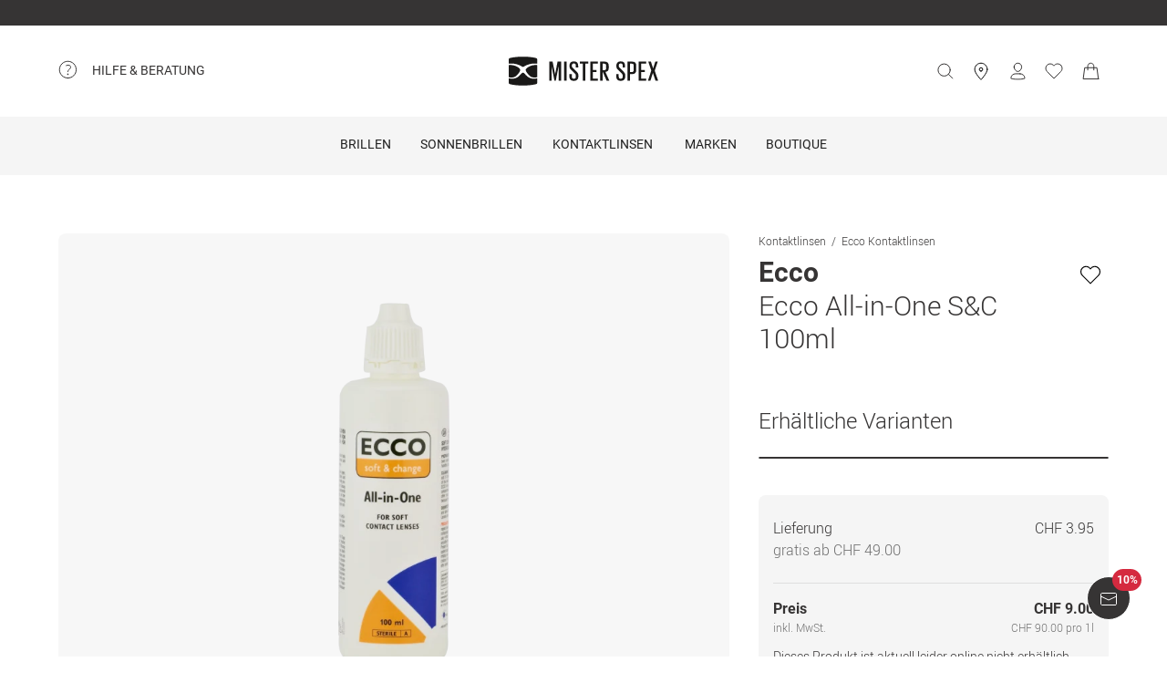

--- FILE ---
content_type: text/html; charset=utf-8
request_url: https://www.misterspex.ch/p/clc/6499758
body_size: 32194
content:
<!DOCTYPE html><html lang="de-CH" class="notranslate" translate="no"><head><meta charSet="utf-8" data-next-head=""/><meta name="viewport" content="width=device-width, initial-scale=1.0" data-next-head=""/><meta name="format-detection" content="telephone=no" data-next-head=""/><link rel="preload" href="//d26hhearhq0yio.cloudfront.net/fonts/Roboto/Roboto-Light-webfont.woff" as="font" crossorigin="anonymous" data-next-head=""/><link rel="preload" href="//d26hhearhq0yio.cloudfront.net/fonts/Roboto/roboto-v18-latin-regular.woff2" as="font" crossorigin="anonymous" data-next-head=""/><link rel="preload" href="//d26hhearhq0yio.cloudfront.net/fonts/Roboto/roboto-v18-latin-500.woff2" as="font" crossorigin="anonymous" data-next-head=""/><link rel="preload" href="//d26hhearhq0yio.cloudfront.net/fonts/Roboto/roboto-v18-latin-700.woff2" as="font" crossorigin="anonymous" data-next-head=""/><meta name="p:domain_verify" content="54109d8fea3d928bbefc88c32db24e88" data-next-head=""/><title data-next-head="">Ecco Ecco All-in-One S&amp;C 100ml  kaufen</title><meta name="description" content="Kaufe Ecco Ecco All-in-One S&amp;C 100ml  bei Mister Spex. Du kannst einfach und bequem von zu Hause aus bestellen." data-next-head=""/><meta property="og:image" content="https://media.misterspex.com/image/upload/f_auto/b_white/c_pad,dpr_auto/productimages/6499758/6499758_a" data-next-head=""/><meta property="og:description" content="Kaufe Ecco Ecco All-in-One S&amp;C 100ml  bei Mister Spex. Du kannst einfach und bequem von zu Hause aus bestellen." data-next-head=""/><link rel="canonical" href="https://www.misterspex.ch/p/clc/6499758" data-next-head=""/><link rel="alternate" hrefLang="de" href="https://www.misterspex.de/p/clc/6499758" data-next-head=""/><link rel="alternate" hrefLang="de-at" href="https://www.misterspex.at/p/clc/6499758" data-next-head=""/><link rel="alternate" hrefLang="de-ch" href="https://www.misterspex.ch/p/clc/6499758" data-next-head=""/><link rel="alternate" hrefLang="de-de" href="https://www.misterspex.de/p/clc/6499758" data-next-head=""/><meta name="google" content="notranslate"/><link rel="preload" href="/__service/product-browse-service/_next/static/css/d5b575323daaf58a.css" as="style"/><link rel="preload" href="/__service/product-browse-service/_next/static/css/9b308948c8c6a972.css" as="style"/><script type="application/ld+json" data-next-head="">{"@context":"https://schema.org","@type":"BreadcrumbList","itemListElement":[{"@type":"ListItem","position":1,"name":"Kontaktlinsen","item":"https://www.misterspex.ch/l/cl/100091"},{"@type":"ListItem","position":2,"name":"Ecco Kontaktlinsen","item":"https://www.misterspex.ch/kontaktlinsen/ecco.html"},{"@type":"ListItem","position":3,"name":"Ecco Ecco All-in-One S&C 100ml","item":"https://www.misterspex.ch/p/clc/6499758"}]}</script><script type="application/ld+json" data-next-head="">{"@type":"Product","@context":"https://schema.org","image":"https://media.misterspex.com/image/upload/f_auto/c_pad,dpr_auto/productimages/6499758/6499758_a","sku":"6499758","name":"Ecco Ecco All-in-One S&C 100ml","brand":"Ecco","category":"Ecco undefined","description":"Um Infektionen der Augen vorzubeugen und einen optimalen Tragekomfort gewährleisten zu können, ist die korrekte Pflege Ihrer Kontaktlinsen unabdingbar. MPG&E bringt dafür mit Ecco All-in-One S&C eine besonders augenfreundliche und verträgliche All-in-One-Lösung für weiche Kontaktlinsen auf den Markt. Das Produkt vereint alle Pflegeschritte und dient sowohl der Reinigung und Desinfektion als auch dem Abspülen und Aufbewahren Ihrer Kontaktlinsen. Auch Proteinablagerungen entfernt die Lösung zuverlässig und nachhaltig. Der enthaltene Benetzungsstoff Methylcellulose erhöht den Tragekomfort deutlich und sorgt so für ein langanhaltendes Gefühl von Frische. Bestelle Ecco All-in-One S&C von MPG&E in der 100ml Flasche noch heute und genieße einen sauberen Durchblick.","url":"/p/clc/6499758","itemCondition":"https://schema.org/NewCondition","offers":{"@type":"Offer","priceCurrency":"CHF","price":9,"availability":"https://schema.org/InStock","hasMerchantReturnPolicy":{"@type":"MerchantReturnPolicy","applicableCountry":"ch","returnFees":"https://schema.org/FreeReturn","returnMethod":"https://schema.org/ReturnByMail","merchantReturnDays":30,"returnPolicyCategory":"https://schema.org/MerchantReturnFiniteReturnWindow"},"shippingDetails":{"@type":"OfferShippingDetails","shippingDestination":{"@type":"DefinedRegion","addressCountry":"ch"},"deliveryTime":{"@type":"ShippingDeliveryTime","handlingTime":{"@type":"QuantitativeValue","minValue":0,"maxValue":1,"unitCode":"DAY"},"transitTime":{"@type":"QuantitativeValue","minValue":2,"maxValue":4,"unitCode":"DAY"}},"shippingRate":{"@type":"MonetaryAmount","value":3.95,"currency":"CHF"}}}}</script><link rel="stylesheet" href="/__service/product-browse-service/_next/static/css/d5b575323daaf58a.css" data-n-g=""/><link rel="stylesheet" href="/__service/product-browse-service/_next/static/css/9b308948c8c6a972.css" data-n-p=""/><noscript data-n-css=""></noscript><script defer="" noModule="" src="/__service/product-browse-service/_next/static/chunks/polyfills-42372ed130431b0a.js"></script><script src="/__service/product-browse-service/_next/static/chunks/webpack-bd1f8ea27cb9b057.js" defer=""></script><script src="/__service/product-browse-service/_next/static/chunks/framework-a17258b880e6120c.js" defer=""></script><script src="/__service/product-browse-service/_next/static/chunks/main-2b5653f92792b070.js" defer=""></script><script src="/__service/product-browse-service/_next/static/chunks/pages/_app-65a829a793bdf8b1.js" defer=""></script><script src="/__service/product-browse-service/_next/static/chunks/3942-cca41b9bd347b053.js" defer=""></script><script src="/__service/product-browse-service/_next/static/chunks/4301-3b713329353e3b18.js" defer=""></script><script src="/__service/product-browse-service/_next/static/chunks/5609-0d11194f54513df7.js" defer=""></script><script src="/__service/product-browse-service/_next/static/chunks/8422-f917d4844591a8d6.js" defer=""></script><script src="/__service/product-browse-service/_next/static/chunks/7327-17d3e5b1f82e14ce.js" defer=""></script><script src="/__service/product-browse-service/_next/static/chunks/pages/p/clc/%5Bsku%5D-cd2f7cb30f1da181.js" defer=""></script><script src="/__service/product-browse-service/_next/static/ShBkqJSN4WDFaM74gFtpz/_buildManifest.js" defer=""></script><script src="/__service/product-browse-service/_next/static/ShBkqJSN4WDFaM74gFtpz/_ssgManifest.js" defer=""></script><style id="__jsx-5d10f9fd1a207ac9">#usp-header-portal{display:block;height:28px;background-color:#363434}</style></head><body class="relative overflow-x-hidden"><div id="skip-to-main-content-portal"></div><div id="dy-banner-root"></div><div id="usp-header-portal"></div><div>
    <script 
      async 
      src='/__service/headerService/webcomponents/bundle/index.js?bustkey=17e803fa' 
      onload='webcomponentsBundle.defineCustomElements()'>
    </script><link href="/__service/headerService/index.css?bustkey=17e803fa" rel="stylesheet"/><style>
            * {
              font-family: Roboto, Arial, sans-serif;
            }
          
            @media (max-width: 1023px) {
              body.modal--open {
                overflow: hidden;
              }
            }
            
            .sidemenu--open {
              overflow: hidden;
            }
          </style><div class="components_app__a7415"><header class="components_menu__b5755" id="header-menu"><div class="components_serviceWrapper__720ed"><div class="Service_service__395f5" id="service" data-hoverable-navigation-link="true"><div class="Service_service__controls__0fb64" id="service-controls"><a id="service-link" href="/c/svc/800" data-tracking="nav.help" class="js-subnav-entrypoint"><svg xmlns="http://www.w3.org/2000/svg" width="21" height="21" viewBox="0 0 21 21" fill="none"><title></title><path d="M10.4167 19.5833C15.4793 19.5833 19.5833 15.4793 19.5833 10.4167C19.5833 5.35406 15.4793 1.25 10.4167 1.25C5.35406 1.25 1.25 5.35406 1.25 10.4167C1.25 15.4793 5.35406 19.5833 10.4167 19.5833Z" stroke="#363434" stroke-miterlimit="10" stroke-linecap="round" stroke-linejoin="round"></path><path d="M10.4168 16.2499C10.8771 16.2499 11.2502 15.8768 11.2502 15.4166C11.2502 14.9563 10.8771 14.5833 10.4168 14.5833C9.95659 14.5833 9.5835 14.9563 9.5835 15.4166C9.5835 15.8768 9.95659 16.2499 10.4168 16.2499Z" fill="#363434"></path><path d="M8.62744 5.88322C10.2774 5.15405 12.4124 5.24072 13.1416 6.42072C13.8708 7.60072 13.3674 8.97322 12.1174 10.0324C10.8674 11.0916 10.4166 11.6666 10.4166 12.4999" stroke="#363434" stroke-miterlimit="10" stroke-linecap="round" stroke-linejoin="round"></path></svg><span>Hilfe &amp; Beratung</span></a><nav id="service-navigation" aria-labelledby="service-link" class="js-subnav-menuitem-container"><div class="Service_serviceWrapper__ff023"><div class="Service_linkGroup__1b144"><h3>Unsere Services</h3><a class="Service_iconLink__8cec7" href="/c/svc/819" data-tracking="nav.help.1.1.help.benefits-and-services.how-to">So einfach geht&#x27;s</a><a class="Service_iconLink__8cec7" href="/c/rat/165" data-tracking="nav.help.1.2.help.benefits-and-services.home-trial">Zu Hause anprobieren</a><a class="Service_iconLink__8cec7" href="/l/pg/100508" data-tracking="nav.help.1.3.online-try-on-glasses">Virtuelle Anprobe</a></div><div class="Service_linkGroup__1b144"><h3>Noch Fragen?</h3><a class="Service_iconLink__8cec7" href="/service" data-tracking="nav.help.2.1.help"><svg class="Service_serviceIcon__13f43" xmlns="http://www.w3.org/2000/svg" version="1.1" width="20" height="20" viewBox="0 0 1024 1024"><title></title><path d="M668.244 473.53999999999996C700.294 441.49 716.3190000000001 403.03 716.3190000000001 358.1600000000001C716.3190000000001 302.0720000000001 696.2880000000001 253.99700000000007 656.225 213.93500000000006S568.088 153.841 512 153.841C455.912 153.841 407.837 173.87199999999996 367.775 213.93500000000006S307.681 302.0720000000001 307.681 358.1600000000001H408.639C408.639 330.91700000000003 419.055 306.8800000000001 439.88800000000003 286.047S484.75800000000004 254.798 512.001 254.798C539.244 254.798 563.281 265.21400000000006 584.114 286.047S615.363 330.91700000000003 615.363 358.1600000000001C615.363 385.40300000000013 604.947 409.44000000000005 584.114 430.27300000000014L521.616 495.1740000000002C481.553 538.4420000000001 461.522 586.5160000000001 461.522 639.3990000000001V665.8400000000001H562.48C562.48 612.9570000000001 582.511 564.8820000000001 622.5740000000001 521.6150000000001L668.2450000000001 473.5400000000002zM562.479 870.16V769.202H461.5210000000001V870.16H562.479zM512 0C653.021 0 773.608 50.077999999999975 873.765 150.235S1024 370.97900000000004 1024 512C1024 653.021 973.922 773.608 873.765 873.765S653.021 1024 512 1024C370.97900000000004 1024 250.392 973.922 150.235 873.765S0 653.021 0 512C0 370.97900000000004 50.078 250.39200000000005 150.235 150.235S370.97900000000004 0 512 0V0z" id="questionmark"></path></svg>Fragen &amp; Antworten</a><a class="Service_iconLink__8cec7" href="tel:0041447975994" data-tracking="nav.help.2.3.contact.phone"><svg class="Service_serviceIcon__13f43" xmlns="http://www.w3.org/2000/svg" width="20" height="20" viewBox="0 0 32 32" version="1.1"><title></title><defs></defs><g stroke="none" stroke-width="1" fill="none" fill-rule="evenodd" fill-opacity="0.87"><g id="phone" fill="#000000"><path d="M29.978903,25.4088774 C29.978903,25.4088774 30.3341406,23.6833834 28.1292172,22.655262 C25.9251688,21.6280156 23.3273841,20.5255194 22.3456682,20.5255194 C21.3604524,20.5255194 20.8485952,21.0023928 20.6141033,21.223767 C19.7128846,22.1888886 20.9500917,23.4261343 18.4756776,23.4261343 C17.2375956,23.4261343 14.1437031,21.5702658 12.2878926,19.7143973 C10.4312071,17.8576538 8.57539656,14.7636646 8.57539656,13.5264189 C8.57539656,11.0519275 9.81260358,12.2891732 10.7776951,11.3870513 C10.9981874,11.1525522 11.4759208,10.641554 11.4759208,9.65543239 C11.4759208,8.67368582 10.3734591,6.07494489 9.34536981,3.87170259 C8.31728053,1.66671028 6.5909655,2.02195904 6.5909655,2.02195904 C6.5909655,2.02195904 1.99912503,1.78308488 2,9.41830822 C2,13.9945422 6.16135543,19.6513975 9.22374904,22.7760116 C12.2861426,25.8997507 18.004069,29.9999864 22.581035,30.0008614 C30.2151448,30.0008614 29.978903,25.4088774 29.978903,25.4088774 L29.978903,25.4088774 Z" id="Shape"></path></g></g></svg>044 797 59 94</a><a class="Service_iconLink__8cec7" href="/c/svc/857" data-tracking="nav.header.chatbot"><img src="https://media.misterspex.com/image/upload/t_DEFAULT_OPTIMIZED/v1733236580/Content/Icons/message.256x256.png" alt="service icon" class="Service_serviceIcon__13f43"/>Service-Chat</a></div></div></nav></div></div></div><div class="components_hamburger__bfbea"><button class="BurgerMenu_wrapper__ae7cf" id="burger-menu-btn" data-tracking="header.mainNav.open"><svg viewBox="0 0 24 24" fill="none" xmlns="http://www.w3.org/2000/svg" role="img" id="menu-icon-open" style="height:24px" class="Icon_icon__ BurgerMenu_burger__0de14" aria-label="Hauptnavigation öffnen"><path d="M3.5 12h17m-17-6.5h17m-17 13h17" stroke="currentColor" stroke-miterlimit="10" stroke-linecap="round"></path></svg><svg viewBox="0 0 24 24" fill="none" xmlns="http://www.w3.org/2000/svg" role="img" id="menu-icon-close" style="height:24px" class="Icon_icon__ BurgerMenu_close__1239e" aria-label="Hauptnavigation schließen"><path d="m20.5 3.5-17 17m0-17 17 17" stroke="currentColor" stroke-miterlimit="10" stroke-linecap="round" stroke-linejoin="round"></path></svg></button></div><div class="components_logo__303ef"><a href="/" data-tracking="header.logo" aria-labelledby="msxLogoTitleDesktop"><svg class="components_msxLogo__60293" xmlns="http://www.w3.org/2000/svg" width="236px" height="46px" viewBox="0 0 236 46" version="1.1"><title id="msxLogoTitleDesktop">Mister Spex</title><g stroke="none" stroke-width="1" fill="none" fill-rule="evenodd"><g transform="translate(-344.000000, -66.000000)" fill="#1A1918"><g id="Group" transform="translate(344.000000, 66.000000)"><path d="M78.6821489,16.2717615 L78.5449007,16.2717615 L74.2613333,38.0234312 L72.2574255,38.0234312 L67.7914184,16.2717615 L67.7010355,16.2717615 L67.7010355,38.0234312 L64.1685674,38.0234312 L64.1685674,7.95377982 L69.2500993,7.95377982 L73.2600071,27.9511193 L73.3060355,27.9511193 L77.0874752,7.95377982 L82.6259433,7.95377982 L82.6259433,38.0234312 L78.6821489,38.0234312 L78.6821489,16.2717615" id="Fill-1"></path><path d="M87.3902979,7.95377982 L91.3997872,7.95377982 L91.3997872,38.0234312 L87.3902979,38.0234312 L87.3902979,7.95377982 Z" id="Fill-2"></path><path d="M95.7959149,31.5884954 L95.7959149,27.6759633 L99.5790284,27.6759633 L99.5790284,31.6809174 C99.5790284,33.7952294 100.58161,35.0819633 102.859177,35.0819633 C105.000752,35.0819633 105.957723,33.6568073 105.957723,31.6809174 L105.957723,30.2557615 C105.957723,28.1887156 105.182773,27.5835413 103.269667,25.7452294 L100.170702,22.6657615 C97.2537589,19.7719817 95.8888085,18.5679633 95.8888085,15.1677615 L95.8888085,14.0658716 C95.8888085,10.2964037 98.1667943,7.63093578 102.721929,7.63093578 C107.507206,7.63093578 109.55756,9.97482569 109.55756,14.2486055 L109.55756,17.1896514 L105.865248,17.1896514 L105.865248,14.1110275 C105.865248,11.9064037 104.817475,10.8939817 102.768376,10.8939817 C100.900461,10.8939817 99.6689929,11.9515596 99.6689929,14.0194495 L99.6689929,14.8921835 C99.6689929,16.8689174 100.763631,17.4736697 102.540326,19.2204037 L105.775284,22.4374495 C108.554142,25.2869174 109.92244,26.4436697 109.92244,29.8426055 L109.92244,31.4517615 C109.92244,35.4039633 107.734418,38.3433211 102.813567,38.3433211 C97.8927163,38.3433211 95.7959149,35.5415413 95.7959149,31.5884954" id="Fill-3"></path><path d="M112.156489,7.95377982 L125.461617,7.95377982 L125.461617,11.2615596 L120.85878,11.2615596 L120.85878,38.0234312 L116.803681,38.0234312 L116.803681,11.2615596 L112.156489,11.2615596 L112.156489,7.95377982" id="Fill-4"></path><path d="M128.648872,7.95377982 L140.542184,7.95377982 L140.542184,11.2615596 L132.660035,11.2615596 L132.660035,21.1038716 L138.355,21.1038716 L138.355,24.3664954 L132.660035,24.3664954 L132.660035,34.7139633 L140.542184,34.7139633 L140.542184,38.0234312 L128.648872,38.0234312 L128.648872,7.95377982" id="Fill-5"></path><path d="M148.151092,11.2615596 L148.151092,21.5638716 L150.565908,21.5638716 C152.753092,21.5638716 153.756092,20.4602936 153.756092,18.4844037 L153.756092,14.2950275 C153.756092,12.2739817 152.753092,11.2615596 150.565908,11.2615596 L148.151092,11.2615596 L148.151092,11.2615596 Z M148.151092,23.5874495 L148.151092,38.0234312 L144.140766,38.0234312 L144.140766,7.95377982 L151.021589,7.95377982 C155.849965,7.95377982 157.764745,10.3432477 157.764745,14.4334495 L157.764745,18.1636697 C157.764745,21.7478716 156.260035,23.8166055 152.616262,24.2749174 L158.676943,38.0234312 L154.392957,38.0234312 L148.151092,23.5874495 L148.151092,23.5874495 Z" id="Fill-6"></path><path d="M169.727518,31.5884954 L169.727518,27.6759633 L173.509794,27.6759633 L173.509794,31.6809174 C173.509794,33.7952294 174.511539,35.0819633 176.789106,35.0819633 C178.931936,35.0819633 179.888071,33.6568073 179.888071,31.6809174 L179.888071,30.2557615 C179.888071,28.1887156 179.113121,27.5835413 177.19834,25.7452294 L174.10105,22.6657615 C171.184525,19.7719817 169.818738,18.5679633 169.818738,15.1677615 L169.818738,14.0658716 C169.818738,10.2964037 172.096305,7.63093578 176.652695,7.63093578 C181.437972,7.63093578 183.486652,9.97482569 183.486652,14.2486055 L183.486652,17.1896514 L179.796851,17.1896514 L179.796851,14.1110275 C179.796851,11.9064037 178.750752,10.8939817 176.697887,10.8939817 C174.83039,10.8939817 173.599759,11.9515596 173.599759,14.0194495 L173.599759,14.8921835 C173.599759,16.8689174 174.693979,17.4736697 176.471511,19.2204037 L179.704376,22.4374495 C182.484908,25.2869174 183.851113,26.4436697 183.851113,29.8426055 L183.851113,31.4517615 C183.851113,35.4039633 181.664766,38.3433211 176.743496,38.3433211 C171.823482,38.3433211 169.727518,35.5415413 169.727518,31.5884954" id="Fill-7"></path><path d="M191.465461,11.2615596 L191.465461,24.5057615 L194.017106,24.5057615 C196.205546,24.5057615 197.208965,23.4021835 197.208965,21.3798716 L197.208965,14.2950275 C197.208965,12.2739817 196.205546,11.2615596 194.017106,11.2615596 L191.465461,11.2615596 L191.465461,11.2615596 Z M187.456809,7.95377982 L194.473206,7.95377982 C199.302418,7.95377982 201.172426,10.3432477 201.172426,14.4334495 L201.172426,21.1034495 C201.172426,25.1472294 199.302418,27.6759633 194.473206,27.6759633 L191.465461,27.6759633 L191.465461,38.0234312 L187.456809,38.0234312 L187.456809,7.95377982 L187.456809,7.95377982 Z" id="Fill-8"></path><path d="M204.886496,7.95377982 L216.777716,7.95377982 L216.777716,11.2615596 L208.895567,11.2615596 L208.895567,21.1038716 L214.59095,21.1038716 L214.59095,24.3664954 L208.895567,24.3664954 L208.895567,34.7139633 L216.777716,34.7139633 L216.777716,38.0234312 L204.886496,38.0234312 L204.886496,7.95377982" id="Fill-9"></path><path d="M224.887078,22.0698716 L220.149085,7.95377982 L224.295823,7.95377982 L227.760085,18.7144037 L231.267447,7.95377982 L235.094915,7.95377982 L230.311312,22.2530275 L235.640979,38.0234312 L231.449468,38.0234312 L227.440397,25.7000734 L223.521291,38.0234312 L219.694241,38.0234312 L224.887078,22.0698716" id="Fill-10"></path><path d="M39.7258298,34.9553578 C35.5451986,34.9553578 31.9746525,33.6593394 29.1087589,31.1010642 C27.4676383,29.6353945 25.9901277,28.0102018 24.7385745,26.5947523 C24.6938014,26.5728073 24.6615816,26.5453761 24.6368936,26.5158349 C24.0410355,25.8102202 23.3610709,25.5084771 22.5764965,25.5055229 C21.791922,25.5084771 21.1123759,25.8102202 20.5165177,26.5158349 C20.4914113,26.5453761 20.4596099,26.5728073 20.4148369,26.5947523 C19.1628652,28.0102018 17.685773,29.6353945 16.044234,31.1010642 C13.1787589,33.6593394 9.60779433,34.9553578 5.42716312,34.9553578 C3.7718156,34.9553578 2.00976596,34.7494128 0.190390071,34.3438532 L0.172397163,34.338789 L0.172397163,41.5105688 C0.172397163,42.6348257 1.01095035,43.2083486 2.18969504,43.5472294 C3.37053191,43.8852661 10.4748014,45.7041651 22.5764965,45.7041651 C34.6786099,45.7041651 41.782461,43.8852661 42.9632979,43.5472294 C44.142461,43.2083486 44.9810142,42.6348257 44.9810142,41.5105688 L44.9810142,34.338789 L44.9630213,34.3438532 C43.143227,34.7494128 41.3811773,34.9553578 39.7258298,34.9553578" id="Fill-11"></path><path d="M31.1306596,16.4127156 C29.0192128,17.7918716 26.8801489,19.8091193 26.8801489,20.9975229 C26.8801489,21.1798349 26.8826596,21.343578 26.8901915,21.5001468 C26.8939574,21.5001468 26.8977234,21.5005688 26.9014894,21.5005688 C26.9609078,22.2066055 27.1868652,22.8197982 28.0396454,24.3462385 C28.0521986,24.3660734 28.0601489,24.3842202 28.0680993,24.403211 L28.0932057,24.4551193 C29.5359858,26.8315046 31.5327801,29.0635596 34.0308652,31.0879817 C35.8322482,32.5485872 38.134922,33.0841284 40.8744468,33.0841284 L40.8757021,33.0841284 C42.136461,33.0841284 43.5181489,32.9258716 44.9805957,32.614844 L44.9805957,23.3544954 L44.9810142,23.3549174 L44.9810142,13.5100734 C40.2543191,12.9386606 35.7648794,13.8789174 31.1306596,16.4127156" id="Fill-12"></path><path d="M0.172815603,32.614844 C1.63484397,32.9258716 3.01695035,33.0841284 4.27770922,33.0841284 L4.27896454,33.0841284 C7.01848936,33.0841284 9.32074468,32.5485872 11.1225461,31.0879817 C13.6202128,29.0635596 15.6170071,26.8315046 17.0602057,24.4551193 L17.0853121,24.403211 C17.0932624,24.3842202 17.1007943,24.3660734 17.1133475,24.3462385 C17.9661277,22.8197982 18.1925035,22.2066055 18.2515035,21.5005688 C18.2556879,21.5005688 18.2594539,21.5001468 18.2632199,21.5001468 C18.2707518,21.343578 18.272844,21.1798349 18.272844,20.9975229 C18.272844,19.8091193 16.1341986,17.7918716 14.0223333,16.4127156 C9.38853191,13.8789174 4.8990922,12.9386606 0.172397163,13.5100734 L0.172397163,23.3549174 L0.172815603,23.3544954 L0.172815603,32.614844" id="Fill-13"></path><path d="M4.56015603,11.0155229 C10.1082482,11.0155229 15.7973546,12.581633 20.1687943,15.3104037 L20.5181915,15.5193028 C21.2236809,15.9472294 22.0454965,16.3882385 22.5764965,16.3899266 C23.1074965,16.3882385 23.9293121,15.9472294 24.6348014,15.5193028 L24.9841986,15.3104037 C29.3560567,12.581633 35.0447447,11.0155229 40.5928369,11.0155229 C42.2799858,11.0155229 44.9680426,11.1961468 44.9680426,11.1961468 L44.9805957,4.42992661 C44.9805957,3.30651376 44.1152624,2.76084404 42.9632979,2.39453211 C41.810078,2.02779817 34.6380213,0.236752294 22.5764965,0.236752294 C10.5153901,0.236752294 3.34291489,2.02779817 2.18969504,2.39453211 C1.03814894,2.76084404 0.172815603,3.30651376 0.172815603,4.42992661 L0.184950355,11.1961468 C0.184950355,11.1961468 2.87342553,11.0155229 4.56015603,11.0155229" id="Fill-14"></path></g></g></g></svg><svg class="components_msxLogoMobile__81192" xmlns="http://www.w3.org/2000/svg" width="32" height="32" viewBox="0 0 32 32" fill="none"><title id="msxLogoTitleMobile">Mister Spex</title><path d="M28.0587 24.4706C25.1496 24.4706 22.6158 23.5294 20.5513 21.7411C19.4252 20.7059 18.393 19.5764 17.4545 18.5412C17.4545 18.5412 17.3607 18.5411 17.3607 18.447C16.9853 17.9764 16.4223 17.6941 15.8592 17.6941C15.2962 17.6941 14.827 17.8823 14.3578 18.447C14.3578 18.447 14.3578 18.447 14.2639 18.5412C13.4194 19.5764 12.2933 20.7059 11.1672 21.7411C9.10264 23.5294 6.66276 24.4706 3.65982 24.4706C2.53372 24.4706 1.21994 24.2823 0 24V29.0823C0 29.8353 0.56305 30.3059 1.40762 30.4941C2.2522 30.7764 7.22581 32 15.8592 32C24.3988 32 29.4663 30.6823 30.3108 30.4941C31.1554 30.2117 31.7185 29.8353 31.7185 29.0823V24C30.4985 24.2823 29.2786 24.4706 28.0587 24.4706Z" fill="#231F20"></path><path d="M22.0527 11.3883C20.5513 12.3294 19.0498 13.7412 19.0498 14.5883C19.0498 14.6824 19.0498 14.8706 19.0498 14.9647C19.0498 15.4353 19.2375 15.9059 19.8944 16.9412C20.9266 18.6353 22.3343 20.1412 24.1173 21.6471C25.431 22.6824 27.0263 23.0588 28.997 23.0588C29.8416 23.0588 30.8738 22.9647 31.9061 22.6824V16.1883V9.22355C28.434 8.9412 25.2434 9.60002 22.0527 11.3883Z" fill="#231F20"></path><path d="M0.09375 22.7764C1.12601 22.9647 2.06442 23.1529 3.00284 23.1529C4.97352 23.1529 6.56882 22.7765 7.88261 21.7412C9.6656 20.3294 11.0732 18.7294 12.1055 17.0353C12.6685 16 12.8562 15.5294 12.9501 15.0588C12.9501 14.9647 12.9501 14.8706 12.9501 14.6823C12.9501 13.8353 11.4486 12.4235 9.94712 11.4823C6.66266 9.6941 3.47205 9.03528 0.187592 9.41175V16.3765V22.7764H0.09375Z" fill="#231F20"></path><path d="M3.19063 7.62353C7.13198 7.62353 11.1672 8.75294 14.2639 10.6353L14.5455 10.8235C15.0147 11.1059 15.5777 11.3882 16.0469 11.3882C16.4223 11.3882 16.9854 11.1059 17.5484 10.8235L17.8299 10.6353C20.9267 8.75294 24.9619 7.62353 28.9032 7.62353C30.1232 7.62353 32 7.71765 32 7.71765V2.91765C32 2.16471 31.3431 1.78824 30.5924 1.50588C29.7478 1.22353 24.6804 0 16.1408 0C7.60119 0 2.53374 1.22353 1.68917 1.50588C0.844592 1.78824 0.281542 2.16471 0.281542 2.91765V7.71765C0.0938586 7.71765 2.06453 7.62353 3.19063 7.62353Z" fill="#231F20"></path></svg></a></div><button type="button" id="search-button" class="Search_button__65081 Search_searchBox__e27b2" title="Suche"><svg viewBox="0 0 24 24" fill="none" xmlns="http://www.w3.org/2000/svg" role="img" style="height:24px;vertical-align:middle;color:#363434" class="Icon_icon__" width="20"><path d="m22.5 21.5-5.344-5.344M19.5 10.5a8 8 0 1 1-16 0 8 8 0 0 1 16 0z" stroke="currentColor" stroke-miterlimit="10" stroke-linecap="round" stroke-linejoin="round"></path></svg><iframe data-is-visible="false" id="search-iframe" class="Search_searchIframe__f90f9" title="search"></iframe></button><div class="components_iconsWrapper__fde54"><div class="components_icons__09e70"><a class="Icons_icon__323a8 Icons_storeIcon__a699d" href="/partneroptiker" data-tracking="header.stores" aria-label="stores"><svg viewBox="0 0 32 32" fill="none" xmlns="http://www.w3.org/2000/svg" role="img" style="height:32px" class="Icon_icon__"><path d="M27 13c0 6.8-11 18-11 18S5 19.9 5 13C5 6 10.7 2 16 2s11 4.1 11 11z" stroke="currentColor" stroke-miterlimit="10" stroke-linecap="round" stroke-linejoin="round"></path><path d="M16 16a3 3 0 1 0 0-6 3 3 0 0 0 0 6z" stroke="currentColor" stroke-miterlimit="10" stroke-linecap="round" stroke-linejoin="round"></path></svg></a><div class="Icons_iconsMenu__c97a0"><account-icon></account-icon><mini-wishlist locale="de-CH"></mini-wishlist><mini-basket locale="de-CH"></mini-basket></div></div></div></header><div class="Navigation_navMenuWrapper__7574c"><nav class="Navigation_navigationWrapper__9d712" id="nav-menu-root"><div class="Navigation_mobileHeadline__1fd4b" id="main-headline"></div><div class="Navigation_contentWrapper__469aa" id="nav-wrapper"><div class="Navigation_sectionWrapper__810c9"><div class="Navigation_sectionMobileHeadline__5400a"><p>Hallo!</p><a id="mobile-navigation-login-link">Melde dich an</a><a id="mobile-navigation-openaccount-link">Dein Benutzerkonto ansehen</a><h2 class="Navigation_navigationHeading__22144">Kategorien</h2></div><div data-hoverable-navigation-link="true" class="Navigation_sectionItem__cd2fc"><a class="Button_buttonWrapper__1bad9 js-subnav-entrypoint" href="/l/pg/100266" data-tracking="nav.glasses" title="Brillen">Brillen</a><a data-tracking="nav.glasses" class="MobileLink_mobileLink__ed1e2 nav-menu-item js-subnav-entrypoint" role="button" tabindex="0"><span>Brillen</span><svg width="7" height="14" viewBox="0 0 7 14" fill="none" xmlns="http://www.w3.org/2000/svg"><path d="M0.656855 1.34315L6.31371 7L0.656855 12.6569" stroke="#363434" stroke-linecap="round" stroke-linejoin="round"></path></svg></a><div class="Navigation_subnavigationWrapper__da738 sub-nav-content js-subnav-menuitem-container" id="flyout-Brillen"><div class="Navigation_subnavigation__f1828"><button class="Navigation_subnavigation__close__0262e close-subnav-btn"><svg xmlns="http://www.w3.org/2000/svg" width="20px" height="20px" viewBox="0 0 20 20" version="1.1"><title></title><g stroke="none" stroke-width="1" fill="none" fill-rule="evenodd" fill-opacity="0.87"><g transform="translate(-207.000000, -1847.000000)" fill="#000000"><g transform="translate(217.000000, 1857.000000) scale(-1, 1) rotate(-90.000000) translate(-217.000000, -1857.000000) translate(207.000000, 1847.000000)"><polygon transform="translate(11.000000, 10.375000) scale(1, -1) translate(-11.000000, -10.375000) " points="19.75 13.7939219 11 4.75 2.25 13.7939219 4.38452915 16 11 9.16215617 17.6160745 16"></polygon></g></g></g></svg><h2>Brillen</h2></button><div class="Navigation_subnavigation__content__dca8f" tabindex="-1"><div class="NavColumn_navColumn__7b3a2"><h3 class="NavColumn_headline__28901">Kategorien</h3><div class="Navigation_itemLinkWrapper__a2be6"><a class="Link_link__3f2a9" href="/l/pg/100266" data-tracking="mainnav.nav.glasses">Alle Brillen</a></div><div class="Navigation_itemLinkWrapper__a2be6"><a class="Link_link__3f2a9" href="/l/pg/100288" data-tracking="nav.glasses.1.1.glasses-women">Damenbrillen</a></div><div class="Navigation_itemLinkWrapper__a2be6"><a class="Link_link__3f2a9" href="/l/pg/100277" data-tracking="nav.glasses.1.2.glasses-men">Herrenbrillen</a></div><div class="Navigation_itemLinkWrapper__a2be6"><a class="Link_link__3f2a9" href="/l/pg/100779" data-tracking="nav.glasses.1.3.varifocal-glasses">Gleitsichtbrillen</a></div><div class="Navigation_itemLinkWrapper__a2be6"><a class="Link_link__3f2a9" href="/l/pg/150895" data-tracking="nav.glasses.1.3.bluefilter-glasses">Blaulichtfilter-Brillen</a></div><div class="Navigation_itemLinkWrapper__a2be6"><a class="Link_link__3f2a9" href="/l/pg/100602" data-tracking="nav.glasses.1.3.reading-glasses">Lesebrillen</a></div><div class="Navigation_itemLinkWrapper__a2be6"><a class="Link_link__3f2a9" href="/l/pg/100270" data-tracking="nav.pg.mainnav.nav.outlet.pg">Brillen Outlet</a></div><div class="Navigation_itemLinkWrapper__a2be6"><a class="Link_link__3f2a9" href="/l/pga/100001" data-tracking="nav.glasses.1.4.glasses_accessories">Brillenzubehör</a></div><div class="Navigation_itemLinkWrapper__a2be6"><a class="Link_link__3f2a9" href="/l/pg/100416" data-tracking="nav.glasses.1.9.glasses_MSXMarkenPG">Unsere exklusiven Brillen-Marken</a></div><div class="Navigation_itemLinkWrapper__a2be6"><a class="Link_link__3f2a9" href="/l/pg/100550" data-tracking="nav.glasses.1.footer.trends">Weitere Brillenkategorien</a></div></div><div class="Navigation_imageGroup__721e5"><div class="NavColumn_navColumn__7b3a2"><h3 class="NavColumn_headline__28901"></h3><div class="ImageLink_imageLink__5eacf"><a href="/c/trd/150" data-tracking="nav.glasses.2.1.inspiration"><picture><source srcSet="https://media.misterspex.com/image/upload/t_OPTIMIZED_JPEG/v1756798244/Content/2025/08/Trends%20AW%2025-26/Trends-AW-25_Horizontal-Menu_1784X1424PX_pg.jpg" media="(min-width: 1024px)"/><img src="https://media.misterspex.com/image/upload/t_OPTIMIZED_JPEG/v1756798242/Content/2025/08/Trends%20AW%2025-26/Trends-AW-25_Horizontal-Menu_2304X992PX_pg.jpg" alt="" loading="lazy" role="presentation"/></picture><div class="ImageLink_label__efef0"><span>Brillentrends Herbst/Winter 2025/26</span><svg viewBox="0 0 24 24" fill="none" xmlns="http://www.w3.org/2000/svg" role="img" style="height:24px" class="Icon_icon__"><path d="M8.5 12h7m0 0L12 8.5m3.5 3.5L12 15.5m9.5-3.5a9.5 9.5 0 1 1-19 0 9.5 9.5 0 0 1 19 0z" stroke="currentColor" stroke-linecap="round" stroke-linejoin="round"></path></svg></div></a></div></div><div class="NavColumn_navColumn__7b3a2"><h3 class="NavColumn_headline__28901"></h3><div class="ImageLink_imageLink__5eacf"><a href="/l/pgb/120183" data-tracking="nav.glasses_WKZ_Guess"><picture><source srcSet="https://media.misterspex.com/image/upload/t_DEFAULT_OPTIMIZED/v1758884006/Content/2025/09/GU_446x356px2.jpg" media="(min-width: 1024px)"/><img src="https://media.misterspex.com/image/upload/t_DEFAULT_OPTIMIZED/v1758884005/Content/2025/09/GU_576x248px2.jpg" alt="" loading="lazy" role="presentation"/></picture><div class="ImageLink_label__efef0"><span>Guess</span><svg viewBox="0 0 24 24" fill="none" xmlns="http://www.w3.org/2000/svg" role="img" style="height:24px" class="Icon_icon__"><path d="M8.5 12h7m0 0L12 8.5m3.5 3.5L12 15.5m9.5-3.5a9.5 9.5 0 1 1-19 0 9.5 9.5 0 0 1 19 0z" stroke="currentColor" stroke-linecap="round" stroke-linejoin="round"></path></svg></div></a></div></div></div><div class="NavColumn_navColumn__7b3a2"><h3 class="NavColumn_headline__28901">Hilfe &amp; Beratung</h3><div class="Navigation_itemLinkWrapper__a2be6"><a class="Link_link__3f2a9" href="/service/so-gehts" data-tracking="nav.glasses.4.1.help">So geht&#x27;s</a></div><div class="Navigation_itemLinkWrapper__a2be6"><a class="Link_link__3f2a9" href="/service/ansichtsbestellung" data-tracking="nav.glasses.4.2.help.benefits-and-services.home-trial">Zu Hause anprobieren</a></div><div class="Navigation_itemLinkWrapper__a2be6"><a class="Link_link__3f2a9" href="/l/pg/100508" data-tracking="nav.glasses.4.3.ditto-try-on-pg">Virtuelle Anprobe</a></div><div class="Navigation_itemLinkWrapper__a2be6"><a class="Link_link__3f2a9" href="/c/rat/520" data-tracking="nav.glasses.4.11.Versicherung">Brillenzuschuss</a></div><div class="Navigation_itemLinkWrapper__a2be6"><a class="Link_link__3f2a9" href="/service/anpassung-brille" data-tracking="nav.glasses.4.6.help.product-questions.fit-glasses">Brillenanpassung</a></div><div class="Navigation_itemLinkWrapper__a2be6"><a class="Link_link__3f2a9" href="/service/videoberatung" data-tracking="nav.video.consulting">Videoberatung</a></div><div class="Navigation_itemLinkWrapper__a2be6"><a class="Link_link__3f2a9" href="/c/rat/500" data-tracking="nav.glasses.4.7.glasses-guide">Brillen-Ratgeber</a></div><div class="Navigation_itemLinkWrapper__a2be6"><a class="Link_link__3f2a9" href="/c/per/200" data-tracking="nav.glasses.4.7.reading-glasses-guide">Lesebrillen-Ratgeber</a></div><div class="Navigation_itemLinkWrapper__a2be6"><a class="Link_link__3f2a9" href="/c/rat/527" data-tracking="nav.glasses.4.8.varifocal-glasses-guide">Gleitsichtbrillen-Ratgeber</a></div></div></div></div></div></div><div data-hoverable-navigation-link="true" class="Navigation_sectionItem__cd2fc"><a class="Button_buttonWrapper__1bad9 js-subnav-entrypoint" href="/l/sg/100738" data-tracking="nav.sunglasses" title="Sonnenbrillen">Sonnenbrillen</a><a data-tracking="nav.sunglasses" class="MobileLink_mobileLink__ed1e2 nav-menu-item js-subnav-entrypoint" role="button" tabindex="0"><span>Sonnenbrillen</span><svg width="7" height="14" viewBox="0 0 7 14" fill="none" xmlns="http://www.w3.org/2000/svg"><path d="M0.656855 1.34315L6.31371 7L0.656855 12.6569" stroke="#363434" stroke-linecap="round" stroke-linejoin="round"></path></svg></a><div class="Navigation_subnavigationWrapper__da738 sub-nav-content js-subnav-menuitem-container" id="flyout-Sonnenbrillen"><div class="Navigation_subnavigation__f1828"><button class="Navigation_subnavigation__close__0262e close-subnav-btn"><svg xmlns="http://www.w3.org/2000/svg" width="20px" height="20px" viewBox="0 0 20 20" version="1.1"><title></title><g stroke="none" stroke-width="1" fill="none" fill-rule="evenodd" fill-opacity="0.87"><g transform="translate(-207.000000, -1847.000000)" fill="#000000"><g transform="translate(217.000000, 1857.000000) scale(-1, 1) rotate(-90.000000) translate(-217.000000, -1857.000000) translate(207.000000, 1847.000000)"><polygon transform="translate(11.000000, 10.375000) scale(1, -1) translate(-11.000000, -10.375000) " points="19.75 13.7939219 11 4.75 2.25 13.7939219 4.38452915 16 11 9.16215617 17.6160745 16"></polygon></g></g></g></svg><h2>Sonnenbrillen</h2></button><div class="Navigation_subnavigation__content__dca8f" tabindex="-1"><div class="NavColumn_navColumn__7b3a2"><h3 class="NavColumn_headline__28901">Kategorien</h3><div class="Navigation_itemLinkWrapper__a2be6"><a class="Link_link__3f2a9" href="/l/sg/100738" data-tracking="nav.sunglasses.1.1.sunglasses">Alle Sonnenbrillen</a></div><div class="Navigation_itemLinkWrapper__a2be6"><a class="Link_link__3f2a9" href="/l/sg/100760" data-tracking="nav.sunglasses.1.2.sunglasses-women">Damen-Sonnenbrillen</a></div><div class="Navigation_itemLinkWrapper__a2be6"><a class="Link_link__3f2a9" href="/l/sg/100743" data-tracking="nav.sunglasses.1.3.sunglasses-men">Herren-Sonnenbrillen</a></div><div class="Navigation_itemLinkWrapper__a2be6"><a class="Link_link__3f2a9" href="/l/sgb/b/100295" data-tracking="nav.premiumbrands.category.boutiquesunglasses">Boutique Sonnenbrillen</a></div><div class="Navigation_itemLinkWrapper__a2be6"><a class="Link_link__3f2a9" href="/l/sg/100746" data-tracking="nav.sunglasses.1.4.sunglasses-prescription-lenses">Sonnenbrillen mit Sehstärke</a></div><div class="Navigation_itemLinkWrapper__a2be6"><a class="Link_link__3f2a9" href="/l/sg/130421" data-tracking="nav.sg.varifocals">Gleitsicht-Sonnenbrillen</a></div><div class="Navigation_itemLinkWrapper__a2be6"><a class="Link_link__3f2a9" href="/l/sg/100121" data-tracking="nav.sg.mainnav.nav.sale">Sonnenbrillen Outlet</a></div><div class="Navigation_itemLinkWrapper__a2be6"><a class="Link_link__3f2a9" href="/l/pga/100001" data-tracking="nav.sunglasses.1.5.glasses_accessories">Sonnenbrillenzubehör</a></div><div class="Navigation_itemLinkWrapper__a2be6"><a class="Link_link__3f2a9" href="/l/sg/100422" data-tracking="nav.sunglasses.1.6.sunglasses-inspiration_MSXMarkenSG">Unsere exklusiven Sonnenbrillen-Marken</a></div><div class="Navigation_itemLinkWrapper__a2be6"><a class="Link_link__3f2a9" href="/l/sg/100742" data-tracking="nav.sunglasses.1.footer.trends">Weitere Sonnenbrillenkategorien</a></div></div><div class="Navigation_imageGroup__721e5"><div class="NavColumn_navColumn__7b3a2"><h3 class="NavColumn_headline__28901"></h3><div class="ImageLink_imageLink__5eacf"><a href="/c/trd/173" data-tracking="nav.sunglasses.2.1.inspiration"><picture><source srcSet="https://media.misterspex.com/image/upload/t_OPTIMIZED_JPEG/v1756798244/Content/2025/08/Trends%20AW%2025-26/Trends-AW-25_Horizontal-Menu_1784X1424PX_sg.jpg" media="(min-width: 1024px)"/><img src="https://media.misterspex.com/image/upload/t_OPTIMIZED_JPEG/v1756798242/Content/2025/08/Trends%20AW%2025-26/Trends-AW-25_Horizontal-Menu_2304X992PX_sg.jpg" alt="" loading="lazy" role="presentation"/></picture><div class="ImageLink_label__efef0"><span>Sonnenbrillentrends Herbst/Winter 2026</span><svg viewBox="0 0 24 24" fill="none" xmlns="http://www.w3.org/2000/svg" role="img" style="height:24px" class="Icon_icon__"><path d="M8.5 12h7m0 0L12 8.5m3.5 3.5L12 15.5m9.5-3.5a9.5 9.5 0 1 1-19 0 9.5 9.5 0 0 1 19 0z" stroke="currentColor" stroke-linecap="round" stroke-linejoin="round"></path></svg></div></a></div></div><div class="NavColumn_navColumn__7b3a2"><h3 class="NavColumn_headline__28901"></h3><div class="ImageLink_imageLink__5eacf"><a href="/l/sgb/110259?sortType=arrivalDate-desc" data-tracking="nav.sunglasses_WKZ_TBD"><picture><source srcSet="https://media.misterspex.com/image/upload/t_DEFAULT_OPTIMIZED/v1755606132/Content/2025/07/Navigation_Teaser_Logo_SG_Desktop.jpg" media="(min-width: 1024px)"/><img src="https://media.misterspex.com/image/upload/t_DEFAULT_OPTIMIZED/v1755606132/Content/2025/07/Navigation_Teaser_Logo_SG_Mobile.jpg" alt="TBD" loading="lazy"/></picture><div class="ImageLink_label__efef0"><span>TBD Eyewear</span><svg viewBox="0 0 24 24" fill="none" xmlns="http://www.w3.org/2000/svg" role="img" style="height:24px" class="Icon_icon__"><path d="M8.5 12h7m0 0L12 8.5m3.5 3.5L12 15.5m9.5-3.5a9.5 9.5 0 1 1-19 0 9.5 9.5 0 0 1 19 0z" stroke="currentColor" stroke-linecap="round" stroke-linejoin="round"></path></svg></div></a></div></div></div><div class="NavColumn_navColumn__7b3a2"><h3 class="NavColumn_headline__28901">Hilfe &amp; Beratung</h3><div class="Navigation_itemLinkWrapper__a2be6"><a class="Link_link__3f2a9" href="/sonnenbrillen-ratgeber" data-tracking="nav.sunglasses.4.1.sunglasses_guide">Sonnenbrillen-Ratgeber</a></div><div class="Navigation_itemLinkWrapper__a2be6"><a class="Link_link__3f2a9" href="/l/sg/100510" data-tracking="nav.sunglasses.4.2.ditto-try-on-sg">Virtuelle Anprobe</a></div><div class="Navigation_itemLinkWrapper__a2be6"><a class="Link_link__3f2a9" href="/c/rat/552" data-tracking="nav.sunglasses.4.5.sunglasses.upgrade">Upgrades für deine Sonnenbrille</a></div><div class="Navigation_itemLinkWrapper__a2be6"><a class="Link_link__3f2a9" href="/service/anpassung-brille" data-tracking="nav.help.4.4.help.product-questions.fit-glasses">Brillenanpassung</a></div></div></div></div></div></div><div data-hoverable-navigation-link="true" class="Navigation_sectionItem__cd2fc"><a class="Button_buttonWrapper__1bad9 js-subnav-entrypoint" href="/l/cl/100130" data-tracking="nav.contact-lenses" title="Kontaktlinsen">Kontaktlinsen</a><a data-tracking="nav.contact-lenses" class="MobileLink_mobileLink__ed1e2 nav-menu-item js-subnav-entrypoint" role="button" tabindex="0"><span>Kontaktlinsen</span><svg width="7" height="14" viewBox="0 0 7 14" fill="none" xmlns="http://www.w3.org/2000/svg"><path d="M0.656855 1.34315L6.31371 7L0.656855 12.6569" stroke="#363434" stroke-linecap="round" stroke-linejoin="round"></path></svg></a><div class="Navigation_subnavigationWrapper__da738 sub-nav-content js-subnav-menuitem-container" id="flyout-Kontaktlinsen"><div class="Navigation_subnavigation__f1828"><button class="Navigation_subnavigation__close__0262e close-subnav-btn"><svg xmlns="http://www.w3.org/2000/svg" width="20px" height="20px" viewBox="0 0 20 20" version="1.1"><title></title><g stroke="none" stroke-width="1" fill="none" fill-rule="evenodd" fill-opacity="0.87"><g transform="translate(-207.000000, -1847.000000)" fill="#000000"><g transform="translate(217.000000, 1857.000000) scale(-1, 1) rotate(-90.000000) translate(-217.000000, -1857.000000) translate(207.000000, 1847.000000)"><polygon transform="translate(11.000000, 10.375000) scale(1, -1) translate(-11.000000, -10.375000) " points="19.75 13.7939219 11 4.75 2.25 13.7939219 4.38452915 16 11 9.16215617 17.6160745 16"></polygon></g></g></g></svg><h2>Kontaktlinsen</h2></button><div class="Navigation_subnavigation__content__dca8f" tabindex="-1"><div class="NavColumn_navColumn__7b3a2"><h3 class="NavColumn_headline__28901">Kategorien</h3><div class="Navigation_itemLinkWrapper__a2be6"><a class="Link_link__3f2a9" href="/l/cl/100130" data-tracking="nav.contact-lenses.1.1.contact-lenses">Alle Kontaktlinsen</a></div><div class="Navigation_itemLinkWrapper__a2be6"><a class="Link_link__3f2a9" href="/l/cl/100146" data-tracking="nav.contact-lenses.1.2.daily-lenses">Tageslinsen</a></div><div class="Navigation_itemLinkWrapper__a2be6"><a class="Link_link__3f2a9" href="/l/cl/100358" data-tracking="nav.contact-lenses.1.4.monthly-lenses">Monatslinsen</a></div><div class="Navigation_itemLinkWrapper__a2be6"><a class="Link_link__3f2a9" href="/l/cl/100768" data-tracking="nav.toric.cl">Torische Kontaktlinsen</a></div><div class="Navigation_itemLinkWrapper__a2be6"><a class="Link_link__3f2a9" href="/l/cl/100362" data-tracking="nav.multifocal.cl">Gleitsicht-Kontaktlinsen</a></div><div class="Navigation_itemLinkWrapper__a2be6"><a class="Link_link__3f2a9" href="/l/cl/100091" data-tracking="nav.contact-lenses.1.6.care-products">Pflegemittel</a></div><div class="Navigation_itemLinkWrapper__a2be6"><a class="Link_link__3f2a9" href="/l/cl/100127" data-tracking="nav.colored.cl">Farbige Kontaktlinsen</a></div><div class="Navigation_itemLinkWrapper__a2be6"><a class="Link_link__3f2a9" href="/l/cl/100802" data-tracking="nav.contact-lenses.1.3.weekly-lenses">Wochenlinsen</a></div><div class="Navigation_itemLinkWrapper__a2be6"><a class="Link_link__3f2a9" href="/l/cl/100147" data-tracking="nav.contact-lenses.1.5.day-and-night-lenses">Tag- und Nacht Kontaktlinsen</a></div><div class="Navigation_itemLinkWrapper__a2be6"><a class="Link_link__3f2a9" href="/l/cl/100133" data-tracking="nav.contact-lenses.1.footer.contact-lenses">Weitere Kontaktlinsenkategorien</a></div></div><div class="NavColumn_navColumn__7b3a2"><h3 class="NavColumn_headline__28901">Marken</h3><div class="Navigation_itemLinkWrapper__a2be6"><a class="Link_link__3f2a9" href="/c/brd/867" data-tracking="nav.contact-lenses.2.8.truelens">TrueLens</a></div><div class="Navigation_itemLinkWrapper__a2be6"><a class="Link_link__3f2a9" href="/l/cl/100518" data-tracking="nav.contact-lenses.2.2.air-optix">Air Optix</a></div><div class="Navigation_itemLinkWrapper__a2be6"><a class="Link_link__3f2a9" href="/l/cl/100517" data-tracking="nav.contact-lenses.2.5.dailies">Dailies</a></div><div class="Navigation_itemLinkWrapper__a2be6"><a class="Link_link__3f2a9" href="/kontaktlinsen/acuvue.html" data-tracking="nav.contact-lenses.2.1.acuvue">Acuvue</a></div><div class="Navigation_itemLinkWrapper__a2be6"><a class="Link_link__3f2a9" href="/kontaktlinsen/biofinity.html" data-tracking="nav.contact-lenses.2.3.biofinity">Biofinity</a></div><div class="Navigation_itemLinkWrapper__a2be6"><a class="Link_link__3f2a9" href="/l/clb/120446" data-tracking="nav.contact-lenses.2.4.total">Total</a></div><div class="Navigation_itemLinkWrapper__a2be6"><a class="Link_link__3f2a9" href="/kontaktlinsen-marken" data-tracking="nav.contact-lenses.2.footer.contact-lenses-brands">Weitere Kontaktlinsenmarken</a></div></div><div class="Navigation_imageGroup__721e5"><div class="NavColumn_navColumn__7b3a2"><h3 class="NavColumn_headline__28901"></h3><div class="ImageLink_imageLink__5eacf"><a href="/p/cl/6669617" data-tracking="nav.CLbrands_WKZ_AO1D"><picture><source srcSet="https://media.misterspex.com/image/upload/v1751377818/Content/2025/07/MSX_AO1D_Navigation_Teaser_446x356_1-150-DEFAULT_OPTIMIZED.jpg" media="(min-width: 1024px)"/><img src="https://media.misterspex.com/image/upload/v1751377818/Content/2025/07/MSX_AO1D_Navigation_Teaser_576x248_1-150-DEFAULT_OPTIMIZED.jpg" alt="" loading="lazy" role="presentation"/></picture><div class="ImageLink_label__efef0"><span>AO1D</span><svg viewBox="0 0 24 24" fill="none" xmlns="http://www.w3.org/2000/svg" role="img" style="height:24px" class="Icon_icon__"><path d="M8.5 12h7m0 0L12 8.5m3.5 3.5L12 15.5m9.5-3.5a9.5 9.5 0 1 1-19 0 9.5 9.5 0 0 1 19 0z" stroke="currentColor" stroke-linecap="round" stroke-linejoin="round"></path></svg></div></a></div></div></div><div class="NavColumn_navColumn__7b3a2"><h3 class="NavColumn_headline__28901">Hilfe &amp; Beratung</h3><div class="Navigation_itemLinkWrapper__a2be6"><a class="Link_link__3f2a9" href="/kontaktlinsen-ratgeber" data-tracking="nav.contact-lenses.3.1.contact-lens-guide">Kontaktlinsen-Ratgeber</a></div><div class="Navigation_itemLinkWrapper__a2be6"><a class="Link_link__3f2a9" href="/service/kontaktlinsen-lieferung" data-tracking="nav.contact-lenses.3.2.help.benefits-and-services.subscription-contact-lenses">Regelmässige Lieferung</a></div><div class="Navigation_itemLinkWrapper__a2be6"><a class="Link_link__3f2a9" href="/account?targetAccount=true" data-tracking="nav.contact-lenses.3.3.viewuseraccount-start?targetaccount=true">Kontaktlinsen nachbestellen</a></div><div class="Navigation_itemLinkWrapper__a2be6"><a class="Link_link__3f2a9" href="/kontaktlinsen/privatelabels" data-tracking="nav.contact-lenses.3.4.contact-lens-privatelabels">Optikermarken</a></div></div></div></div></div></div><div data-hoverable-navigation-link="true" class="Navigation_sectionItem__cd2fc"><a class="Button_buttonWrapper__1bad9 js-subnav-entrypoint" href="/c/brd/401" data-tracking="nav.brands" title="Marken">Marken</a><a data-tracking="nav.brands" class="MobileLink_mobileLink__ed1e2 nav-menu-item js-subnav-entrypoint" role="button" tabindex="0"><span>Marken</span><svg width="7" height="14" viewBox="0 0 7 14" fill="none" xmlns="http://www.w3.org/2000/svg"><path d="M0.656855 1.34315L6.31371 7L0.656855 12.6569" stroke="#363434" stroke-linecap="round" stroke-linejoin="round"></path></svg></a><div class="Navigation_subnavigationWrapper__da738 sub-nav-content js-subnav-menuitem-container" id="flyout-Marken"><div class="Navigation_subnavigation__f1828"><button class="Navigation_subnavigation__close__0262e close-subnav-btn"><svg xmlns="http://www.w3.org/2000/svg" width="20px" height="20px" viewBox="0 0 20 20" version="1.1"><title></title><g stroke="none" stroke-width="1" fill="none" fill-rule="evenodd" fill-opacity="0.87"><g transform="translate(-207.000000, -1847.000000)" fill="#000000"><g transform="translate(217.000000, 1857.000000) scale(-1, 1) rotate(-90.000000) translate(-217.000000, -1857.000000) translate(207.000000, 1847.000000)"><polygon transform="translate(11.000000, 10.375000) scale(1, -1) translate(-11.000000, -10.375000) " points="19.75 13.7939219 11 4.75 2.25 13.7939219 4.38452915 16 11 9.16215617 17.6160745 16"></polygon></g></g></g></svg><h2>Marken</h2></button><div class="Navigation_subnavigation__content__dca8f" tabindex="-1"><div class="NavColumn_navColumn__7b3a2"><h3 class="NavColumn_headline__28901">Brillen-Marken</h3><div class="Navigation_itemLinkWrapper__a2be6"><a class="Link_link__3f2a9" href="/l/mix/100909" data-tracking="nav.brands.3.1.mister-spex-collection">Unsere exklusiven Brillen-Marken</a></div><div class="Navigation_itemLinkWrapper__a2be6"><a class="Link_link__3f2a9" href="/l/pgb/120374" data-tracking="nav.brands.1.1.ray-ban">Ray-Ban Brillen</a></div><div class="Navigation_itemLinkWrapper__a2be6"><a class="Link_link__3f2a9" href="/l/pgb/120321" data-tracking="nav.brands.oakley">Oakley Brillen</a></div><div class="Navigation_itemLinkWrapper__a2be6"><a class="Link_link__3f2a9" href="/l/pgb/120195" data-tracking="nav.brands.1.5.Humphreys">HUMPHREY´S Brillen</a></div><div class="Navigation_itemLinkWrapper__a2be6"><a class="Link_link__3f2a9" href="/l/pgb/120265" data-tracking="nav.brands.1.5.marco-polo">MARC O&#x27;POLO Brillen</a></div><div class="Navigation_itemLinkWrapper__a2be6"><a class="Link_link__3f2a9" href="/l/pgb/120062" data-tracking="nav.brands.1.2.calvin.klein.pg">Calvin Klein Brillen</a></div><div class="Navigation_itemLinkWrapper__a2be6"><a class="Link_link__3f2a9" href="/l/pgb/120439" data-tracking="nav.brands.1.2.tommy-hilfiger">Tommy Hilfiger Brillen</a></div><div class="Navigation_itemLinkWrapper__a2be6"><a class="Link_link__3f2a9" href="/l/pgb/120147" data-tracking="nav.brands.esprit.pg">Esprit Brillen</a></div><div class="Navigation_itemLinkWrapper__a2be6"><a class="Link_link__3f2a9" href="/l/pgb/120164" data-tracking="nav.brands.freigeist.pg">FREIGEIST Brillen</a></div><div class="Navigation_itemLinkWrapper__a2be6"><a class="Link_link__3f2a9" href="/l/pgb/120138" data-tracking="nav.brands.1.5.emporio.armani">Emporio Armani Brillen</a></div><div class="Navigation_itemLinkWrapper__a2be6"><a class="Link_link__3f2a9" href="/l/pgb/120183" data-tracking="nav.brands.1.5.guess">Guess Brillen</a></div><div class="Navigation_itemLinkWrapper__a2be6"><a class="Link_link__3f2a9" href="/l/pgb/120071" data-tracking="nav.brands.1.5.Carrera">Carrera Brillen</a></div><div class="Navigation_itemLinkWrapper__a2be6"><a class="Link_link__3f2a9" href="/c/brd/400" data-tracking="nav.brands.1.footer.brands">Alle Marken</a></div></div><div class="NavColumn_navColumn__7b3a2"><h3 class="NavColumn_headline__28901">Sonnenbrillen-Marken</h3><div class="Navigation_itemLinkWrapper__a2be6"><a class="Link_link__3f2a9" href="/l/sgb/120287" data-tracking="nav.brands.3.1.mister-spex-collection-sg">Mister Spex Collection Sonnenbrillen</a></div><div class="Navigation_itemLinkWrapper__a2be6"><a class="Link_link__3f2a9" href="/l/sg/100597" data-tracking="nav.brands.ray.ban.sg">Ray-Ban Sonnenbrillen</a></div><div class="Navigation_itemLinkWrapper__a2be6"><a class="Link_link__3f2a9" href="/l/sgb/120322" data-tracking="nav.brands.oakley.sg">Oakley Sonnenbrillen</a></div><div class="Navigation_itemLinkWrapper__a2be6"><a class="Link_link__3f2a9" href="/l/sgb/120339" data-tracking="nav.brands.polaroid.sg">Polaroid Sonnenbrillen</a></div><div class="Navigation_itemLinkWrapper__a2be6"><a class="Link_link__3f2a9" href="/l/sgb/120081" data-tracking="nav.brands.chimi.sg">Chimi Sonnenbrillen</a></div><div class="Navigation_itemLinkWrapper__a2be6"><a class="Link_link__3f2a9" href="/l/sgb/120072" data-tracking="nav.brands.carrera.sg">Carrera Sonnenbrillen</a></div><div class="Navigation_itemLinkWrapper__a2be6"><a class="Link_link__3f2a9" href="/l/sgb/120419" data-tracking="nav.brands.superdry.sg">Superdry Sonnenbrillen</a></div><div class="Navigation_itemLinkWrapper__a2be6"><a class="Link_link__3f2a9" href="/l/sgb/120281" data-tracking="nav.brands.michael.kors.sg">Michael Kors Sonnenbrillen</a></div><div class="Navigation_itemLinkWrapper__a2be6"><a class="Link_link__3f2a9" href="/l/sgb/120184" data-tracking="nav.brands.guess.sg">Guess Sonnenbrillen</a></div><div class="Navigation_itemLinkWrapper__a2be6"><a class="Link_link__3f2a9" href="/l/sgb/120316" data-tracking="nav.brands.nike.sg">Nike Sonnenbrillen</a></div><div class="Navigation_itemLinkWrapper__a2be6"><a class="Link_link__3f2a9" href="/l/sgb/120440" data-tracking="nav.brands.tommy.hilfiger.sg">Tommy Hilfiger Sonnenbrillen</a></div><div class="Navigation_itemLinkWrapper__a2be6"><a class="Link_link__3f2a9" href="/c/brd/402" data-tracking="nav.brands.sg">Alle Sonnenbrillen-Marken</a></div></div><div class="NavColumn_navColumn__7b3a2"><h3 class="NavColumn_headline__28901">Boutique-Marken</h3><div class="Navigation_itemLinkWrapper__a2be6"><a class="Link_link__3f2a9" href="/l/pgb/b/110192" data-tracking="nav.premiumbrands.1.1.tom-ford">Tom Ford</a></div><div class="Navigation_itemLinkWrapper__a2be6"><a class="Link_link__3f2a9" href="/l/pgb/b/110271" data-tracking="nav.premiumbrands.2.3.prada">Prada</a></div><div class="Navigation_itemLinkWrapper__a2be6"><a class="Link_link__3f2a9" href="/l/pgb/b/110247" data-tracking="nav.premiumbrands.2.1.gucci">Gucci</a></div><div class="Navigation_itemLinkWrapper__a2be6"><a class="Link_link__3f2a9" href="/l/sgb/b/110591" data-tracking="nav.premiumbrands.cazal">Cazal</a></div><div class="Navigation_itemLinkWrapper__a2be6"><a class="Link_link__3f2a9" href="/l/pgb/b/110237" data-tracking="nav.premiumbrands.2.4.balenciaga">Balenciaga</a></div><div class="Navigation_itemLinkWrapper__a2be6"><a class="Link_link__3f2a9" href="/l/pgb/b/101031" data-tracking="nav.premiumbrands.Givenchy">Givenchy</a></div><div class="Navigation_itemLinkWrapper__a2be6"><a class="Link_link__3f2a9" href="/l/pgb/b/110517" data-tracking="nav.premiumbrands.1.6.bottega-veneta">Bottega Veneta</a></div><div class="Navigation_itemLinkWrapper__a2be6"><a class="Link_link__3f2a9" href="/l/pgb/b/212250" data-tracking="nav.premiumbrands.1.2.miu.miu">Miu Miu</a></div><div class="Navigation_itemLinkWrapper__a2be6"><a class="Link_link__3f2a9" href="/l/sgb/b/110234" data-tracking="nav.premiumbrands.off.white">Off-White</a></div><div class="Navigation_itemLinkWrapper__a2be6"><a class="Link_link__3f2a9" href="/l/pgb/b/110239" data-tracking="nav.premiumbrands.2.4.chloe">Chloé</a></div><div class="Navigation_itemLinkWrapper__a2be6"><a class="Link_link__3f2a9" href="/l/sgb/b/110250" data-tracking="nav.premiumbrands.saint.laurent">Saint Laurent</a></div><div class="Navigation_itemLinkWrapper__a2be6"><a class="Link_link__3f2a9" href="/l/sgb/b/120131" data-tracking="nav.premiumbrands.1.4.Dolce&amp;Gabbana">Dolce&amp;Gabbana</a></div><div class="Navigation_itemLinkWrapper__a2be6"><a class="Link_link__3f2a9" href="/l/mix/b/100296" data-tracking="nav.brands.2.footer.premiumbrands">Alle Boutique-Marken</a></div></div><div class="NavColumn_navColumn__7b3a2"><h3 class="NavColumn_headline__28901">Mister Spex Marken</h3><div class="Navigation_itemLinkWrapper__a2be6"><a class="Link_link__3f2a9" href="/l/pgb/120286" data-tracking="nav.brands.3.1.mister-spex-collection">Mister Spex Collection</a></div><div class="Navigation_itemLinkWrapper__a2be6"><a class="Link_link__3f2a9" href="/l/pgb/120093" data-tracking="nav.brands.3.2.co-optical">CO Optical</a></div><div class="Navigation_itemLinkWrapper__a2be6"><a class="Link_link__3f2a9" href="/l/pgb/120453" data-tracking="nav.brands.3.3.ultralight-classics">Ultralight Classics</a></div><div class="Navigation_itemLinkWrapper__a2be6"><a class="Link_link__3f2a9" href="/l/pgb/120288" data-tracking="nav.premiumbrands.brands.Moove.collection">Mister Spex MOOVE</a></div><div class="Navigation_itemLinkWrapper__a2be6"><a class="Link_link__3f2a9" href="/l/pgb/120027" data-tracking="nav.brands.3.4.aspect-by-mister-spex">Aspect by Mister Spex</a></div><div class="Navigation_itemLinkWrapper__a2be6"><a class="Link_link__3f2a9" href="/l/pgb/120283" data-tracking="nav.brands.3.5.michalsky-for-mister-spex">MICHALSKY for Mister Spex</a></div><div class="Navigation_itemLinkWrapper__a2be6"><a class="Link_link__3f2a9" href="/l/clb/120448" data-tracking="nav.brands.3.6.truelens">TrueLens</a></div><div class="Navigation_itemLinkWrapper__a2be6"><a class="Link_link__3f2a9" href="/l/pgb/120002" data-tracking="nav.brands.msx.aboxofsweets">Aboxofsweets x Mister Spex</a></div><div class="Navigation_itemLinkWrapper__a2be6"><a class="Link_link__3f2a9" href="/l/pgb/120386" data-tracking="nav.brands.msx.sabina.markin">Sabina Markin x Mister Spex</a></div><div class="Navigation_itemLinkWrapper__a2be6"><a class="Link_link__3f2a9" href="/l/pgb/120019" data-tracking="nav.brands.msx.marcel.ostertag">Marcel Ostertag x Mister Spex</a></div><div class="Navigation_itemLinkWrapper__a2be6"><a class="Link_link__3f2a9" href="/l/pgb/120889" data-tracking="nav.brands.msx.share">Share x Mister Spex</a></div><div class="Navigation_itemLinkWrapper__a2be6"><a class="Link_link__3f2a9" href="/c/brd/909" data-tracking="nav.brands.3.footer.mister-spex-brands">Alle Mister Spex Marken</a></div></div></div></div></div></div><div data-hoverable-navigation-link="true" class="Navigation_sectionItem__cd2fc"><a class="Button_buttonWrapper__1bad9 js-subnav-entrypoint" href="/boutique" data-tracking="nav.boutiquebrands" title="Boutique">Boutique</a><a data-tracking="nav.boutiquebrands" class="MobileLink_mobileLink__ed1e2 nav-menu-item js-subnav-entrypoint" role="button" tabindex="0"><span>Boutique</span><svg width="7" height="14" viewBox="0 0 7 14" fill="none" xmlns="http://www.w3.org/2000/svg"><path d="M0.656855 1.34315L6.31371 7L0.656855 12.6569" stroke="#363434" stroke-linecap="round" stroke-linejoin="round"></path></svg></a><div class="Navigation_subnavigationWrapper__da738 sub-nav-content js-subnav-menuitem-container" id="flyout-Boutique"><div class="Navigation_subnavigation__f1828"><button class="Navigation_subnavigation__close__0262e close-subnav-btn"><svg xmlns="http://www.w3.org/2000/svg" width="20px" height="20px" viewBox="0 0 20 20" version="1.1"><title></title><g stroke="none" stroke-width="1" fill="none" fill-rule="evenodd" fill-opacity="0.87"><g transform="translate(-207.000000, -1847.000000)" fill="#000000"><g transform="translate(217.000000, 1857.000000) scale(-1, 1) rotate(-90.000000) translate(-217.000000, -1857.000000) translate(207.000000, 1847.000000)"><polygon transform="translate(11.000000, 10.375000) scale(1, -1) translate(-11.000000, -10.375000) " points="19.75 13.7939219 11 4.75 2.25 13.7939219 4.38452915 16 11 9.16215617 17.6160745 16"></polygon></g></g></g></svg><h2>Boutique</h2></button><div class="Navigation_subnavigation__content__dca8f" tabindex="-1"><div class="NavColumn_navColumn__7b3a2"><h3 class="NavColumn_headline__28901">KATEGORIEN</h3><div class="Navigation_itemLinkWrapper__a2be6"><a class="Link_link__3f2a9" href="/c/brd/b/135" data-tracking="nav.premiumbrands.category.boutiquetrendsandinspiration">Boutique Special</a></div><div class="Navigation_itemLinkWrapper__a2be6"><a class="Link_link__3f2a9" href="/l/pgb/b/100294" data-tracking="nav.premiumbrands.category.boutiqueglasses">Boutique Brillen</a></div><div class="Navigation_itemLinkWrapper__a2be6"><a class="Link_link__3f2a9" href="/l/sgb/b/100295" data-tracking="nav.premiumbrands.category.boutiquesunglasses">Boutique Sonnenbrillen</a></div><div class="Navigation_itemLinkWrapper__a2be6"><a class="Link_link__3f2a9" href="/l/mix/b/100296" data-tracking="nav.brands.2.footer.premiumbrands">Alle Boutique-Marken</a></div></div><div class="NavColumn_navColumn__7b3a2"><h3 class="NavColumn_headline__28901">Boutique-Brillen</h3><div class="Navigation_itemLinkWrapper__a2be6"><a class="Link_link__3f2a9" href="/l/pgb/b/110271" data-tracking="nav.premiumbrands.brands.prada.pg">Prada</a></div><div class="Navigation_itemLinkWrapper__a2be6"><a class="Link_link__3f2a9" href="/l/pgb/b/110247" data-tracking="nav.premiumbrands.brands.gucci">Gucci Brillen</a></div><div class="Navigation_itemLinkWrapper__a2be6"><a class="Link_link__3f2a9" href="/l/pgb/b/110249" data-tracking="nav.premiumbrands.brands.saintlaurent.pg">Saint Laurent Brillen</a></div><div class="Navigation_itemLinkWrapper__a2be6"><a class="Link_link__3f2a9" href="/l/pgb/b/110192" data-tracking="nav.premiumbrands.brands.tomford">Tom Ford Brillen</a></div><div class="Navigation_itemLinkWrapper__a2be6"><a class="Link_link__3f2a9" href="/l/pgb/b/110260" data-tracking="nav.premiumbrands.brands.off-white.pg">Off-White</a></div><div class="Navigation_itemLinkWrapper__a2be6"><a class="Link_link__3f2a9" href="/l/pgb/b/110517" data-tracking="nav.premiumbrands.brands.bottega-veneta.pg">Bottega Veneta</a></div><div class="Navigation_itemLinkWrapper__a2be6"><a class="Link_link__3f2a9" href="/l/pgb/b/110237" data-tracking="nav.premiumbrands.brands.balenciaga.pg">Balenciaga</a></div><div class="Navigation_itemLinkWrapper__a2be6"><a class="Link_link__3f2a9" href="/l/pgb/b/120059" data-tracking="nav.premiumbrands.brands.burberry.pg">Burberry Brillen</a></div><div class="Navigation_itemLinkWrapper__a2be6"><a class="Link_link__3f2a9" href="/l/pgb/b/212250" data-tracking="nav.premiumbrands.brands.miu.miu.pg">Miu Miu Brillen</a></div><div class="Navigation_itemLinkWrapper__a2be6"><a class="Link_link__3f2a9" href="/l/pgb/b/101031" data-tracking="nav.premiumbrands.brands.givenchy.pg">Givenchy Brillen</a></div></div><div class="NavColumn_navColumn__7b3a2"><h3 class="NavColumn_headline__28901">Boutique-Sonnenbrillen</h3><div class="Navigation_itemLinkWrapper__a2be6"><a class="Link_link__3f2a9" href="/l/sgb/b/110272" data-tracking="nav.premiumbrands.brands.prada.sg">Prada Sonnenbrillen</a></div><div class="Navigation_itemLinkWrapper__a2be6"><a class="Link_link__3f2a9" href="/l/sgb/b/110191" data-tracking="nav.premiumbrands.brands.tom.ford.sg">Tom Ford Sonnenbrillen</a></div><div class="Navigation_itemLinkWrapper__a2be6"><a class="Link_link__3f2a9" href="/l/sgb/b/110591" data-tracking="nav.premiumbrands.brands.cazal.sg">Cazal Sonnenbrillen</a></div><div class="Navigation_itemLinkWrapper__a2be6"><a class="Link_link__3f2a9" href="/l/sgb/b/110245" data-tracking="nav.premiumbrands.brands.gucci.sg">Gucci Sonnenbrillen</a></div><div class="Navigation_itemLinkWrapper__a2be6"><a class="Link_link__3f2a9" href="/l/sgb/b/120472" data-tracking="nav.premiumbrands.brands.versace.sg">Versace Sonnenbrillen</a></div><div class="Navigation_itemLinkWrapper__a2be6"><a class="Link_link__3f2a9" href="/l/sgb/b/120060" data-tracking="nav.premiumbrands.brands.burberry.sg">Burberry Sonnenbrillen</a></div><div class="Navigation_itemLinkWrapper__a2be6"><a class="Link_link__3f2a9" href="/l/sgb/b/110250" data-tracking="nav.premiumbrands.brands.saint.laurent.sg">Saint Laurent Sonnenbrillen</a></div><div class="Navigation_itemLinkWrapper__a2be6"><a class="Link_link__3f2a9" href="/l/sgb/b/110516" data-tracking="nav.premiumbrands.brands.bottega.veneta.sg">Bottega Veneta Sonnenbrillen</a></div><div class="Navigation_itemLinkWrapper__a2be6"><a class="Link_link__3f2a9" href="/l/sgb/b/110234" data-tracking="nav.premiumbrands.brands.off.white.sg">Off-White Sonnenbrillen</a></div><div class="Navigation_itemLinkWrapper__a2be6"><a class="Link_link__3f2a9" href="/l/sgb/b/110235" data-tracking="nav.premiumbrands.brands.balenciaga.sg">Balenciaga Sonnenbrillen</a></div><div class="Navigation_itemLinkWrapper__a2be6"><a class="Link_link__3f2a9" href="/l/sgb/120336" data-tracking="nav.premiumbrands.brands.persol.sg">Persol Sonnenbrillen</a></div><div class="Navigation_itemLinkWrapper__a2be6"><a class="Link_link__3f2a9" href="/l/sgb/b/110257" data-tracking="nav.premiumbrands.brands.mau.jim.sg">Maui Jim Sonnenbrillen</a></div></div><div class="Navigation_imageGroup__721e5"><div class="NavColumn_navColumn__7b3a2"><h3 class="NavColumn_headline__28901"></h3><div class="ImageLink_imageLink__5eacf"><a href="/l/pgb/b/110247?sortType=arrivalDate-desc" data-tracking="nav.wkz.Gucci"><picture><source srcSet="https://media.misterspex.com/image/upload/t_DEFAULT_OPTIMIZED/v1761143434/Content/2025/10/446x356px_-_GUC_-_FW253.png" media="(min-width: 1024px)"/><img src="https://media.misterspex.com/image/upload/t_DEFAULT_OPTIMIZED/v1761143433/Content/2025/10/576x248px_-_GUC_-_FW252.png" alt="" loading="lazy" role="presentation"/></picture><div class="ImageLink_label__efef0"><span>Gucci</span><svg viewBox="0 0 24 24" fill="none" xmlns="http://www.w3.org/2000/svg" role="img" style="height:24px" class="Icon_icon__"><path d="M8.5 12h7m0 0L12 8.5m3.5 3.5L12 15.5m9.5-3.5a9.5 9.5 0 1 1-19 0 9.5 9.5 0 0 1 19 0z" stroke="currentColor" stroke-linecap="round" stroke-linejoin="round"></path></svg></div></a></div></div></div></div></div></div></div></div><div class="Navigation_navSectionExpanded__f5aee"><div class="NavColumn_navColumn__7b3a2"><h2 class="NavColumn_headline__28901">Unsere Services</h2><div class="Navigation_itemLinkWrapper__a2be6"><a class="Link_link__3f2a9" href="/c/svc/819" data-tracking="nav.help.1.1.help.benefits-and-services.how-to">So einfach geht&#x27;s</a></div><div class="Navigation_itemLinkWrapper__a2be6"><a class="Link_link__3f2a9" href="/c/rat/165" data-tracking="nav.help.1.2.help.benefits-and-services.home-trial">Zu Hause anprobieren</a></div><div class="Navigation_itemLinkWrapper__a2be6"><a class="Link_link__3f2a9" href="/l/pg/100508" data-tracking="nav.help.1.3.online-try-on-glasses">Virtuelle Anprobe</a></div><div class="Navigation_itemLinkWrapper__a2be6"><a class="Link_link__3f2a9" href="/c/svc/800" data-tracking="nav.help.1.footer.help">Weitere Hilfethemen</a></div></div><div class="NavColumn_navColumn__7b3a2"><h2 class="NavColumn_headline__28901">Noch Fragen?</h2><span class="NavColumn_subline__7afbd">Unser Optiker-Team berät dich gerne</span><div class="Navigation_itemLinkWrapper__a2be6"><a class="IconLink_iconLink__52c1d" href="/service" data-tracking="nav.help.2.1.help"><span>Fragen &amp; Antworten</span></a></div><div class="Navigation_itemLinkWrapper__a2be6"><a class="IconLink_iconLink__52c1d" href="tel:0041447975994" data-tracking="nav.help.2.3.contact.phone"><span>044 797 59 94</span></a></div><div class="Navigation_itemLinkWrapper__a2be6"><a class="IconLink_iconLink__52c1d" href="/c/svc/857" data-tracking="nav.header.chatbot"><span>Service-Chat</span></a></div></div></div></div></nav></div></div><script async="" src="/__service/headerService/header.js?bustkey=17e803fa"></script></div><link rel="preload" as="image" imageSrcSet="
    https://media.misterspex.com/dpr_1/f_auto,w_1000,c_pad/productimages/6499758/6499758_a 1x,
    https://media.misterspex.com/dpr_2/f_auto,w_1000,c_pad/productimages/6499758/6499758_a 2x"/><div id="__next"><main id="main-content"><main class="PageLayout_pageLayout__UQ_yH"><div class="Layout_contentLayout__smKRc [grid-area:galleryFormContainer]"><div class="ProductGallery_gallery__smN9Y [grid-area:gallery]"><div class="ProductGallery_childrenWrapper__rnPRN"></div><div class="ProductGallery_header__opt_c"><div class="mx-4 my-[5px] self-start flex overflow-hidden"></div><div class="flex flex-col"><button class="wishlistheart_wishlist__KKG98 ProductGallery_wishlist__0KFK6" data-testid="wishlist-heart-6499758" data-is-wishlist="false" aria-label="Zur Wunschliste hinzufügen"><svg xmlns="http://www.w3.org/2000/svg" fill="none" viewBox="0 0 24 24" role="img" width="28"><path stroke="currentColor" stroke-linecap="square" stroke-linejoin="round" stroke-miterlimit="10" d="M19.562 5.943A4.897 4.897 0 0 0 12 6.704a4.897 4.897 0 0 0-7.562-.761 4.94 4.94 0 0 0 0 6.967l7.561 7.59 7.563-7.59a4.94 4.94 0 0 0 0-6.967z"></path></svg></button></div></div><div class="Gallery_root__fVn_e ProductGallery_carousel__L2kkr"><div class="Gallery_root__div__GRw5z" draggable="false" style="position:relative;z-index:1;opacity:1;transform:none;-webkit-touch-callout:none;-webkit-user-select:none;user-select:none;touch-action:pan-y"><div class="ProductGallery_galleryItem__aqrcE"><div class="Image_responsiveImage__JWx4V ProductGallery_image__7_IOy Image_overlay__lNLBS"><img alt="Ecco Ecco All-in-One S&amp;C 100ml" height="300" loading="eager" src="https://media.misterspex.com/dpr_1/f_auto,w_1000,c_pad/productimages/6499758/6499758_a" width="400" draggable="false" srcSet="
    https://media.misterspex.com/dpr_1/f_auto,w_1000,c_pad/productimages/6499758/6499758_a 1x,
    https://media.misterspex.com/dpr_2/f_auto,w_1000,c_pad/productimages/6499758/6499758_a 2x" style="font-size:0"/></div><div class="Image_zoom__ePYNI" data-testid="zoomed-image"><img alt="Ecco Ecco All-in-One S&amp;C 100ml" src="https://media.misterspex.com/dpr_1/f_auto,w_1000,c_pad/productimages/6499758/6499758_a" aria-hidden="true" style="font-size:0;width:2048px" loading="lazy" class="Image_zoomImage__Zqbel" draggable="false"/></div></div></div></div><div class="ProductGallery_grid__HCIX1"><div class="relative ProductGallery_singleGalleryItem__NPqcU"><div class="ProductGallery_galleryItem__aqrcE"><div class="Image_responsiveImage__JWx4V ProductGallery_image__7_IOy Image_overlay__lNLBS"><img alt="Ecco Ecco All-in-One S&amp;C 100ml" height="300" loading="eager" src="https://media.misterspex.com/dpr_1/f_auto,w_1000,c_pad/productimages/6499758/6499758_a" width="400" draggable="false" srcSet="
    https://media.misterspex.com/dpr_1/f_auto,w_1000,c_pad/productimages/6499758/6499758_a 1x,
    https://media.misterspex.com/dpr_2/f_auto,w_1000,c_pad/productimages/6499758/6499758_a 2x" style="font-size:0"/></div><div class="Image_zoom__ePYNI" data-testid="zoomed-image"><img alt="Ecco Ecco All-in-One S&amp;C 100ml" src="https://media.misterspex.com/dpr_1/f_auto,w_1000,c_pad/productimages/6499758/6499758_a" aria-hidden="true" style="font-size:0;width:2048px" loading="lazy" class="Image_zoomImage__Zqbel" draggable="false"/></div></div></div></div></div><div style="grid-area:productHeader"><nav class="mb-8 text-xs text-secondary"><ul class="flex flex-wrap items-center"><li class="BreadcrumbListItem_root__qDGlu"><a href="/l/cl/100091" title="Kontaktlinsen" class="link text-xs no-underline">Kontaktlinsen</a></li><li class="BreadcrumbListItem_root__qDGlu"><a href="/kontaktlinsen/ecco.html" title="Ecco Kontaktlinsen" class="link text-xs no-underline">Ecco Kontaktlinsen</a></li></ul></nav><div class="mb-16 flex justify-between"><h1 class="text-2xl text-primary lg:text-3xl"><p class="font-bold">Ecco</p><p class="font-light">Ecco All-in-One S&amp;C 100ml</p></h1><button class="wishlistheart_wishlist__KKG98 xs:max-lg:hidden" data-testid="wishlist-heart-6499758" data-is-wishlist="false" aria-label="Zur Wunschliste hinzufügen"><svg xmlns="http://www.w3.org/2000/svg" fill="none" viewBox="0 0 24 24" role="img" width="28"><path stroke="currentColor" stroke-linecap="square" stroke-linejoin="round" stroke-miterlimit="10" d="M19.562 5.943A4.897 4.897 0 0 0 12 6.704a4.897 4.897 0 0 0-7.562-.761 4.94 4.94 0 0 0 0 6.967l7.561 7.59 7.563-7.59a4.94 4.94 0 0 0 0-6.967z"></path></svg></button></div></div><div class="[grid-area:form]"><div class="mb-40 p-16 md:p-32 lg:p-0"><div class="mb-24"><h2 id="erhältliche-varianten-section-title" class="font-light text-primary text-2xl">Erhältliche Varianten</h2></div><div class="RadioButton_radio-button__group__ CustomRadioButton_group__m8FFo" role="radiogroup" aria-labelledby="variant-selection"></div></div><div class="bg-secondary px-16 pb-32 pt-24 md:px-32 lg:rounded-lg lg:px-16"><div class="mb-16 border-b border-solid border-tertiary pb-24"><div class="flex justify-between text-base font-light text-primary"><span>Lieferung</span><span>CHF 3.95</span></div><p class="text-base font-light text-secondary">gratis ab CHF 49.00</p></div><div><div class="flex justify-between"><div><p class="text-base font-bold text-primary">Preis</p><p class="text-xs font-light text-secondary">inkl. MwSt.</p></div><div><div class=""><p class="text-right text-base font-bold text-primary" data-testid="sale-price">CHF 9.00</p></div><p class="text-xs font-light text-secondary">CHF 90.00 pro 1l</p></div></div></div><div class="mt-16"><span class="msx-font-color-contentPrimary msx-font-size-fontSizeXS msx-font-weight-fontWeightLight">Dieses Produkt ist aktuell leider online nicht erhältlich</span></div><form action="/l/cl/100091" method="GET"><div class="mt-16"><button class="Button_super-secondary__ OutOfStock_outOfStockButton__EXjs_ Button_button__ Button_medium__ Button_isPill__" type="submit" data-testid="cta-out-of-stock">Andere Produkte entdecken</button></div></form></div><div class="flex items-center justify-center bg-blue rounded-sm mx-8 lg:mx-0 lg:rounded-lg mt-8"><svg width="25" height="24" viewBox="0 0 25 24" fill="none" xmlns="http://www.w3.org/2000/svg"><path fill-rule="evenodd" clip-rule="evenodd" d="M12.7847 3.37851C12.8784 3.35039 12.9783 3.35039 13.072 3.37851L21.6435 5.94994C21.855 6.01338 21.9998 6.20805 21.9998 6.42885C21.9998 12.1439 19.7964 15.9066 17.5761 18.238C16.4696 19.3999 15.3627 20.2026 14.5301 20.716C14.1135 20.9729 13.7648 21.1579 13.5177 21.2797C13.3941 21.3406 13.2959 21.3857 13.2273 21.4161C13.1929 21.4314 13.166 21.4429 13.1469 21.4509L13.1244 21.4603L13.1177 21.4631L13.1155 21.464L13.1147 21.4643C13.1143 21.4644 13.1141 21.4645 12.9284 21.0003C12.7427 21.4645 12.7424 21.4644 12.7421 21.4643L12.7413 21.464L12.7391 21.4631L12.7323 21.4603L12.7098 21.4509C12.6907 21.4429 12.6638 21.4314 12.6295 21.4161C12.5608 21.3857 12.4626 21.3406 12.339 21.2797C12.092 21.1579 11.7432 20.9729 11.3266 20.716C10.4941 20.2026 9.38716 19.3999 8.28058 18.238C6.06027 15.9066 3.85693 12.1439 3.85693 6.42885C3.85693 6.20805 4.00177 6.01338 4.21326 5.94994L12.7847 3.37851ZM12.9284 21.0003L12.7427 21.4645C12.8619 21.5122 12.9949 21.5122 13.1141 21.4645L12.9284 21.0003ZM12.9284 20.4535C12.9709 20.4336 13.0201 20.4101 13.0756 20.3827C13.2973 20.2734 13.6182 20.1035 14.0052 19.8649C14.7798 19.3872 15.8157 18.6364 16.852 17.5483C18.87 15.4294 20.9041 12.0178 20.9965 6.79988L12.9284 4.37944L4.8602 6.79988C4.95259 12.0178 6.98675 15.4294 9.00472 17.5483C10.041 18.6364 11.0769 19.3872 11.8515 19.8649C12.2385 20.1035 12.5594 20.2734 12.7811 20.3827C12.8366 20.4101 12.8859 20.4336 12.9284 20.4535Z" fill="#363434"></path></svg><button class="bg-transparent link p-4" data-testid="open-buy-risk-free-info-modal">Risikofrei online kaufen</button></div><div class="mx-16 mt-24 md:mx-32 lg:mx-0"><div class="USPSection_uspGrid__mQUEj"><svg xmlns="http://www.w3.org/2000/svg" fill="none" viewBox="0 0 24 24" role="img" style="height:32px" class="IconV2_icon__ text-secondary" width="32"><path stroke="currentColor" stroke-linecap="round" stroke-linejoin="round" d="M20.5 9v10.5h-17V9m-1-3.5h19V9h-19z"></path></svg><span class="self-center font-light text-primary">Lieferung kostenlos ab CHF 49</span><svg xmlns="http://www.w3.org/2000/svg" fill="none" viewBox="0 0 24 24" role="img" style="height:32px" class="IconV2_icon__ text-secondary" width="32"><path stroke="currentColor" stroke-linecap="round" stroke-linejoin="round" d="M6.5 17.867h-2V5.5h11v12.367H9.794m0 0a1.653 1.653 0 1 1-1.628-1.641 1.64 1.64 0 0 1 1.628 1.64zM15.5 8.5h4.039l3.961 5v4.37h-2m0 0a1.64 1.64 0 1 1-1.641-1.62v.012c.433 0 .849.17 1.156.476.308.305.482.699.485 1.132m-3.282 0H15.5M1.5 14h1m0-2h-2m2 4h-.25"></path></svg><span class="self-center font-light text-primary">Schnelle Lieferung</span><svg xmlns="http://www.w3.org/2000/svg" fill="none" viewBox="0 0 24 24" role="img" style="height:32px" class="IconV2_icon__ text-secondary" width="32"><path stroke="currentColor" stroke-linecap="round" stroke-linejoin="round" stroke-miterlimit="10" d="M21.5 6h-15a3 3 0 0 0-3 3v1.5m18-4.5L17 10.5M21.5 6 17 1.5M2.5 18h15a3 3 0 0 0 3-3v-1.5M2.5 18 7 13.5M2.5 18 7 22.5"></path></svg><span class="self-center font-light text-primary">30 Tage Geld-zurück-Garantie</span></div></div></div></div><div class="[grid-area:description]" data-testid="description"><div class="ProductDescription_root__OjETM px-16 md:px-32 lg:px-64 py-32 lg:py-56"><div class="Layout_contentLayout__smKRc"><header class="Accordion_header__" id="product-details"><span class="msx-font-size-fontSize20__xsmall msx-font-size-fontSize32__large"><h2 class="font-light text-primary pb-24 md:pb-32 text-base lg:text-2xl">Produktdetails</h2></span></header><div><div class="Accordion_item__"><span class="Accordion_headline__"><button class="Accordion_button__" id="accordion_button_0_product-details" aria-expanded="false" aria-controls="accordion_content_0_product-details"><div class="Accordion_label__"><div class="msx-padding-top-spacing20__xsmall msx-padding-top-spacing24__large msx-padding-bottom-spacing20__xsmall msx-padding-bottom-spacing24__large"><div class="msx-font-color-contentPrimary msx-font-size-fontSize16__xsmall msx-font-size-fontSize24__large msx-line-height-lineHeight24__xsmall msx-line-height-lineHeight32__large"><h3 class="msx-font-color-contentPrimary msx-font-size-fontSizeS__minimumViewport msx-font-size-fontSizeL__large msx-font-weight-fontWeightBold msx-line-height-lineHeightS__minimumViewport msx-line-height-lineHeightL__large">Produktbeschreibung</h3></div></div></div><div class="msx-padding-top-spacing20__xsmall msx-padding-top-spacing28__large"><svg xmlns="http://www.w3.org/2000/svg" fill="none" viewBox="0 0 24 24" role="img" style="height:24px;flex-shrink:0" class="Icon_icon__ msx-font-color-contentSecondary"><path stroke="currentColor" stroke-linecap="round" d="M3.5 12h17M12 20.5v-17"></path></svg></div></button></span><div id="accordion_content_0_product-details" aria-labelledby="accordion_button_0_product-details" aria-hidden="true" inert="" data-testid="accordion_content_0" style="height:0px"><div class="msx-padding-top-spacing12__xsmall msx-padding-top-spacing24__large msx-padding-bottom-spacing40__xsmall msx-padding-bottom-spacing48__large"><div class="md:px-72"><span class="msx-font-size-fontSizeS msx-font-weight-fontWeightLight msx-line-height-lineHeightS"><div class="ProductInfo_descriptionHTML___eXzz"><p>Um Infektionen der Augen vorzubeugen und einen optimalen Tragekomfort gewährleisten zu können, ist die korrekte Pflege Ihrer Kontaktlinsen unabdingbar. MPG&E bringt dafür mit Ecco All-in-One S&C eine besonders augenfreundliche und verträgliche All-in-One-Lösung für weiche Kontaktlinsen auf den Markt. Das Produkt vereint alle Pflegeschritte und dient sowohl der Reinigung und Desinfektion als auch dem Abspülen und Aufbewahren Ihrer Kontaktlinsen. Auch Proteinablagerungen entfernt die Lösung zuverlässig und nachhaltig. Der enthaltene Benetzungsstoff Methylcellulose erhöht den Tragekomfort deutlich und sorgt so für ein langanhaltendes Gefühl von Frische. Bestelle Ecco All-in-One S&C von MPG&E in der 100ml Flasche noch heute und genieße einen sauberen Durchblick.</p></div></span></div></div></div></div><div class="Accordion_item__"><span class="Accordion_headline__"><button class="Accordion_button__" id="accordion_button_1_product-details" aria-expanded="false" aria-controls="accordion_content_1_product-details"><div class="Accordion_label__"><div class="msx-padding-top-spacing20__xsmall msx-padding-top-spacing24__large msx-padding-bottom-spacing20__xsmall msx-padding-bottom-spacing24__large"><div class="msx-font-color-contentPrimary msx-font-size-fontSize16__xsmall msx-font-size-fontSize24__large msx-line-height-lineHeight24__xsmall msx-line-height-lineHeight32__large"><h3 class="msx-font-color-contentPrimary msx-font-size-fontSizeS__minimumViewport msx-font-size-fontSizeL__large msx-font-weight-fontWeightBold msx-line-height-lineHeightS__minimumViewport msx-line-height-lineHeightL__large">Herstellerinformationen</h3></div></div></div><div class="msx-padding-top-spacing20__xsmall msx-padding-top-spacing28__large"><svg xmlns="http://www.w3.org/2000/svg" fill="none" viewBox="0 0 24 24" role="img" style="height:24px;flex-shrink:0" class="Icon_icon__ msx-font-color-contentSecondary"><path stroke="currentColor" stroke-linecap="round" d="M3.5 12h17M12 20.5v-17"></path></svg></div></button></span><div id="accordion_content_1_product-details" aria-labelledby="accordion_button_1_product-details" aria-hidden="true" inert="" data-testid="accordion_content_1" style="height:0px"><div class="msx-padding-top-spacing12__xsmall msx-padding-top-spacing24__large msx-padding-bottom-spacing40__xsmall msx-padding-bottom-spacing48__large text-base font-light text-primary"><div class="md:px-72"><p>Herstellerangaben gemäß EU-Produktsicherheitsverordnung (GPSR)<!-- -->:</p><p>Marke<!-- -->:<!-- --> <!-- -->Ecco</p><p class="mb-12">Hersteller<!-- -->:<!-- --> <!-- -->MPG&amp;E, Moorweg 105, 24582, Bordesholm, Deutschland</p><p>Kontakt: info@mpge.de</p></div></div></div></div></div></div></div></div></main></main><div><div class="styles_signupButtonContainer__V8cnP"><button class="Button_primary__ styles_signUpButton__PQH_C Button_button__ Button_medium__ Button_isRound__" aria-label="Newsletter"><svg xmlns="http://www.w3.org/2000/svg" fill="none" viewBox="0 0 24 24" role="img" style="height:24px" class="IconV2_icon__"><path stroke="currentColor" stroke-linecap="round" stroke-linejoin="round" stroke-miterlimit="10" d="m3.5 10 8.5 4 8.5-4m-1.133 9.5H4.633c-.625 0-1.133-.448-1.133-1v-11c0-.552.508-1 1.133-1h14.734c.625 0 1.133.448 1.133 1v11c0 .552-.508 1-1.133 1"></path></svg></button><span class="Chip_chip__ msx-font-color-msxWhite msx-height-spacing24 msx-background-color-msxSales msx-border-color-grey02 msx-font-size-fontSizeXXS msx-font-weight-fontWeightBold msx-line-height-lineHeightXXS msx-border-radius-top-left-borderRadius24 msx-border-radius-top-right-borderRadius24 msx-border-radius-bottom-left-borderRadius24 msx-border-radius-bottom-right-borderRadius24 msx-padding-top-spacing0 msx-padding-right-spacing0 msx-padding-bottom-spacing0 msx-padding-left-spacing0 styles_chip__TNCc_">10%</span></div></div><div class="py-16 md:py-48 lg:py-64"><div class="Layout_contentLayout__smKRc"><ul data-testid="footnotes"></ul></div></div></div><div>
  <link rel="preload" as="image" href="https://d26hhearhq0yio.cloudfront.net/content/misterspex/icons/spex-icon-questionmark.svg"/><link rel="preload" as="image" href="https://media.misterspex.com/image/upload/t_DEFAULT_OPTIMIZED/v1733236580/Content/Icons/message.256x256.png"/><link rel="preload" as="image" href="https://d26hhearhq0yio.cloudfront.net/content/misterspex/icons/spex-icon-phone.svg"/><script async="" src="/__service/footerService/footer.js?bustkey=66d5ff9c"></script><link type="text/css" href="/__service/footerService/index.css?bustkey=66d5ff9c" rel="stylesheet"/><div class="components_root__bb30e components_footerFocus__a8ec5"><div class="components_contentWrapper__6de87"><div class="components_topLinksRow__1413c components_footerRow__b74e1"><a class="Link_linkRoot__638ff" href="/c/svc/199" data-tracking="footer.aboutus" data-footer-tracking-label="about us">Über uns</a><a class="Link_linkRoot__638ff" href="/kontakt" data-tracking="footer.service.contact" data-footer-tracking-label="contact">Kontakt</a><a class="Link_linkRoot__638ff" href="https://corporate.misterspex.com/de/karriere/" data-tracking="footer.jobs" data-footer-tracking-label="jobs">Jobs</a><a class="Link_linkRoot__638ff" href="https://corporate.misterspex.com/de/presse/" data-tracking="footer.press" data-footer-tracking-label="press">Presse</a><a class="Link_linkRoot__638ff" href="https://partnerportal.misterspex.ch/INTERSHOP/web/WFS/Retail-RetailAT-Site/de_AT/-/EUR/ViewBecomePartner-Start" data-tracking="footer.become-partneroptician" data-footer-tracking-label="become partneroptician">Partneroptiker werden</a></div><div class="components_footerRow__b74e1"><div class="components_footerSectionRoot__22cb7"><p class="components_footerSectionTitle__c2eb3">Unser Optiker-Team berät Sie gerne</p><a class="IconLink_iconLinkRoot__d01c4 IconLink_linkRoot__7a371" href="/c/svc/800" data-tracking="footer.service.faq" data-footer-tracking-label="faq"><img class="Icon_icon__7e40e" id="footer.service.faq" src="https://d26hhearhq0yio.cloudfront.net/content/misterspex/icons/spex-icon-questionmark.svg" alt=""/><span class="IconLink_textWraper__7b1ad">Fragen &amp; Antworten</span></a><a class="IconLink_iconLinkRoot__d01c4 IconLink_linkRoot__7a371" href="/c/svc/857" data-tracking="footer.service.chat" data-footer-tracking-label="service_chat"><img class="Icon_icon__7e40e" id="footer.service.chat" src="https://media.misterspex.com/image/upload/t_DEFAULT_OPTIMIZED/v1733236580/Content/Icons/message.256x256.png" alt="Mister Spex Service Chat"/><span class="IconLink_textWraper__7b1ad">Service-Chat</span></a><a class="IconLink_iconLinkRoot__d01c4 IconLink_linkRoot__7a371" href="tel:0447975994" data-tracking="footer.service.contact.phone" data-footer-tracking-label="contact_phone"><img class="Icon_icon__7e40e" id="footer.service.contact.phone" src="https://d26hhearhq0yio.cloudfront.net/content/misterspex/icons/spex-icon-phone.svg" alt="Mister Spex Kontakt Telefon"/><span class="IconLink_textWraper__7b1ad">044 797 59 94</span></a></div><div class="components_footerSectionRoot__22cb7"><p class="components_footerSectionTitle__c2eb3">Bezahlmethoden</p><div class="Image_imageSection__738dd"><div class="Image_imageContainer__3a856" data-testid="image-container-div"><img src="https://d26hhearhq0yio.cloudfront.net/content/misterspex/footer/payment/visa.png" alt="VISA icon" width="64" height="40" loading="lazy"/></div><div class="Image_imageContainer__3a856" data-testid="image-container-div"><img src="https://d26hhearhq0yio.cloudfront.net/content/misterspex/footer/payment/AMEX.png" alt="AMEX icon" width="50" height="50" loading="lazy"/></div><div class="Image_imageContainer__3a856" data-testid="image-container-div"><img src="https://d26hhearhq0yio.cloudfront.net/content/misterspex/footer/payment/mastercard.png" alt="Mastercard icon" width="64" height="40" loading="lazy"/></div><div class="Image_imageContainer__3a856" data-testid="image-container-div"><img src="https://d26hhearhq0yio.cloudfront.net/content/misterspex/footer/payment/paypal.png" alt="PayPal icon" width="64" height="40" loading="lazy"/></div><div class="Image_imageContainer__3a856" data-testid="image-container-div"><img src="https://cdn.riverty.design/logo/riverty-checkout-logo.svg" alt="Riverty icon" width="64" height="40" loading="lazy"/></div><div class="Image_imageContainer__3a856" data-testid="image-container-div"><img src="https://d26hhearhq0yio.cloudfront.net/content/misterspex/footer/payment/american-express.png" alt="American Express icon" width="64" height="40" loading="lazy"/></div></div></div><div class="components_footerSectionRoot__22cb7"><p class="components_footerSectionTitle__c2eb3">Versandmöglichkeiten</p><div class="Image_imageSection__738dd"><div class="Image_imageContainer__3a856" data-testid="image-container-div"><img src="https://d26hhearhq0yio.cloudfront.net/content/misterspex/footer/shipping/swiss-post-logo.png" alt="Swiss Post icon" width="50" height="50" loading="lazy"/></div></div></div><div class="components_footerSectionRoot__22cb7"><p class="components_footerSectionTitle__c2eb3">Für ihren sicheren Einkauf</p><div class="Image_imageSection__738dd"><a class="Image_imageContainer__3a856" href="/service/auszeichnungen" data-tracking="footer.trustbadges.trustedshops" data-footer-tracking-label="trustbadges_trustedshops" target="_blank" data-testid="image-container-link" rel="noopener noreferrer"><img src="https://d26hhearhq0yio.cloudfront.net/content/misterspex/startseite/2018/03/new-hp/trusted-shops-logo2.png" alt="Trusted Shops Logo" width="50" height="50" loading="lazy"/></a><a class="Image_imageContainer__3a856" href="/service/auszeichnungen" data-tracking="footer.trustbadges.vsv" data-footer-tracking-label="trustbadges_vsv" target="_blank" data-testid="image-container-link" rel="noopener noreferrer"><img src="https://d26hhearhq0yio.cloudfront.net/content/misterspex-ch/logos/vsv.jpg" alt="VSV" width="50" height="50" loading="lazy"/></a></div></div></div><div class="components_groundline__9ca3a components_footerRow__b74e1"><p class="components_copyright__69854">© 2008-2026, Mister Spex SE. Alle Rechte vorbehalten.</p><div class="components_legalLinks__d9946"><a class="Link_linkRoot__638ff" href="/c/svc/951" data-tracking="footer.terms-and-conditions" data-footer-tracking-label="terms and conditions">AGB</a><a class="Link_linkRoot__638ff" href="/c/svc/950" data-tracking="footer.legal-notice" data-footer-tracking-label="legal notice">Impressum</a><a class="Link_linkRoot__638ff" href="/c/svc/952" data-tracking="footer.privacy-policy" data-footer-tracking-label="privacy policy">Datenschutz</a><button id="privacy-settings" data-tracking="usercentrics.settings" data-footer-tracking-label="usercentrics settings" class="PrivacySettings_privacySettingsButton__d9651">Datenschutzeinstellungen</button></div><div class="components_socialMediaIconsRoot__54d41"><a class="Link_linkRoot__638ff" href="https://www.facebook.com/misterspex" data-tracking="footer.social.facebook" data-footer-tracking-label="social_facebook" target="_blank" title="facebook"><svg class="components_facebookIconStyleWrapper__b027f components_socialMediaIcon__f27fb" viewBox="0 0 24 24" aria-hidden="true" focusable="false" fill="currentColor" xmlns="http://www.w3.org/2000/svg"><path d="M20 3H4a1 1 0 0 0-1 1v16a1 1 0 0 0 1 1h8.615v-6.96h-2.338v-2.725h2.338v-2c0-2.325 1.42-3.592 3.5-3.592.699-.002 1.399.034 2.095.107v2.42h-1.435c-1.128 0-1.348.538-1.348 1.325v1.735h2.697l-.35 2.725h-2.348V21H20a1 1 0 0 0 1-1V4a1 1 0 0 0-1-1z"></path></svg></a><a class="Link_linkRoot__638ff" href="https://www.instagram.com/misterspex_official/" data-tracking="footer.social.instagram" data-footer-tracking-label="social_instagram" target="_blank" title="instagram"><svg class="components_instagramIconStyleWrapper__25d63 components_socialMediaIcon__f27fb" viewBox="0 0 24 24" aria-hidden="true" focusable="false" fill="currentColor" xmlns="http://www.w3.org/2000/svg"><path d="M11.999 7.377a4.623 4.623 0 1 0 0 9.248 4.623 4.623 0 0 0 0-9.248zm0 7.627a3.004 3.004 0 1 1 0-6.008 3.004 3.004 0 0 1 0 6.008z"></path><circle cx="16.806" cy="7.207" r="1.078"></circle><path d="M20.533 6.111A4.605 4.605 0 0 0 17.9 3.479a6.606 6.606 0 0 0-2.186-.42c-.963-.042-1.268-.054-3.71-.054s-2.755 0-3.71.054a6.554 6.554 0 0 0-2.184.42 4.6 4.6 0 0 0-2.633 2.632 6.585 6.585 0 0 0-.419 2.186c-.043.962-.056 1.267-.056 3.71 0 2.442 0 2.753.056 3.71.015.748.156 1.486.419 2.187a4.61 4.61 0 0 0 2.634 2.632 6.584 6.584 0 0 0 2.185.45c.963.042 1.268.055 3.71.055s2.755 0 3.71-.055a6.615 6.615 0 0 0 2.186-.419 4.613 4.613 0 0 0 2.633-2.633c.263-.7.404-1.438.419-2.186.043-.962.056-1.267.056-3.71s0-2.753-.056-3.71a6.581 6.581 0 0 0-.421-2.217zm-1.218 9.532a5.043 5.043 0 0 1-.311 1.688 2.987 2.987 0 0 1-1.712 1.711 4.985 4.985 0 0 1-1.67.311c-.95.044-1.218.055-3.654.055-2.438 0-2.687 0-3.655-.055a4.96 4.96 0 0 1-1.669-.311 2.985 2.985 0 0 1-1.719-1.711 5.08 5.08 0 0 1-.311-1.669c-.043-.95-.053-1.218-.053-3.654 0-2.437 0-2.686.053-3.655a5.038 5.038 0 0 1 .311-1.687c.305-.789.93-1.41 1.719-1.712a5.01 5.01 0 0 1 1.669-.311c.951-.043 1.218-.055 3.655-.055s2.687 0 3.654.055a4.96 4.96 0 0 1 1.67.311 2.991 2.991 0 0 1 1.712 1.712 5.08 5.08 0 0 1 .311 1.669c.043.951.054 1.218.054 3.655 0 2.436 0 2.698-.043 3.654h-.011z"></path></svg></a><a class="Link_linkRoot__638ff" href="https://www.youtube.com/user/misterspex?sub_confirmation=1" data-tracking="footer.social.youtube" data-footer-tracking-label="social_youtube" target="_blank" title="youtube"><svg class="components_youtubeIconStyleWrapper__a5102 components_socialMediaIcon__f27fb" viewBox="0 0 24 24" aria-hidden="true" focusable="false" fill="currentColor" xmlns="http://www.w3.org/2000/svg"><path d="M21.593 7.203a2.506 2.506 0 0 0-1.762-1.766C18.265 5.007 12 5 12 5s-6.264-.007-7.831.404a2.56 2.56 0 0 0-1.766 1.778c-.413 1.566-.417 4.814-.417 4.814s-.004 3.264.406 4.814c.23.857.905 1.534 1.763 1.765 1.582.43 7.83.437 7.83.437s6.265.007 7.831-.403a2.515 2.515 0 0 0 1.767-1.763c.414-1.565.417-4.812.417-4.812s.02-3.265-.407-4.831zM9.996 15.005l.005-6 5.207 3.005-5.212 2.995z"></path></svg></a></div></div></div></div>
  </div><script id="__NEXT_DATA__" type="application/json">{"props":{"pageProps":{"pathname":"/p/clc/[sku]","featureToggles":{"pdpBacklogInOrders":{"enabled":true},"plpContentfulCache":{"enabled":true},"plpFrameSizeAssistantFilter":{"enabled":false},"shippingCostForUnglazedPG":{"enabled":true},"pdpDisableFittingboxToggle":{"enabled":false},"disableFittingbox":{"enabled":false},"facingsInShopCart":{"enabled":true},"pdpSimilarFrames":{"enabled":false,"name":"disabled","payload":null},"pdpBuyBox":{"enabled":false,"name":"disabled","payload":null}},"environmentVariables":{"nodeEnvironment":"production","deployEnvironment":"production","datadog":{"appId":"006071f6-1281-49ff-9e6e-45f58f815e85","clientToken":"pubbd6187cf90226eaef4c6ac4e6d7229ff","hasUserConsent":false,"rumSampleRate":30,"browserLogsSampleRate":10,"deployEnvironment":"production"},"gtmChannelConfigurations":"{\n  \"at\": {\n    \"gtmId\": \"GTM-NHNLV22\",\n    \"auth\": \"s6FKmr2HsJSbmaZoNkcjTA\",\n    \"preview\": \"env-1\"\n  },\n  \"ch\": {\n    \"gtmId\": \"GTM-TSXWR5G\",\n    \"auth\": \"dlVVtWVYEnJpgnVrFc7a0w\",\n    \"preview\": \"env-1\"\n  },\n  \"de\": {\n    \"gtmId\": \"GTM-TD8JX57\",\n    \"auth\": \"RCEyPcGhPnCI6MBEuwMBfg\",\n    \"preview\": \"env-1\"\n  },\n  \"nl\": {\n    \"gtmId\": \"GTM-MGSJXLM\",\n    \"auth\": \"_1rYawhAchSi7lpX_QTxng\",\n    \"preview\": \"env-1\"\n  },\n  \"se\": {\n    \"gtmId\": \"GTM-WFXTHX3\",\n    \"auth\": \"g1YFBxQnue2tvS2wuNG_rw\",\n    \"preview\": \"env-1\"\n  }\n}\n","algoliaCredentials":{"apiKey":"eb564e0b7a19d9c22cbe533ea3060d18","appId":"T1XEOGO8J7"},"fittingboxApiKey":"gO1HTcNCyzBVDgQig6MZCmAoePLI9KLy34N5PKqF"},"applicationMetadata":{"isSwitchSwapModeEnabled":false,"application":"webshop","channel":{"topLevelDomain":"ch","channelInIntershopFormat":"MisterSpex-MisterSpexCH-Site","countryName":"Switzerland"},"currency":"CHF","host":"www.misterspex.ch","locale":{"countryCode":"ch","languageCode":"de","baseName":"de-CH","baseNameInIntershopFormat":"de_CH","countryName":"Switzerland"},"browser":"chrome"},"_nextI18Next":{"initialI18nStore":{"de-CH":{"pdp":{"AVIATOR":"Pilot","BROWLINE":"Browline","BUTTERFLY":"Schmetterling / Cat Eye","FRAMELESS":"Randlos","FULLFRAME":"Vollrand","HALFFRAME":"Halbrand","NARROW":"Schmal","OVAL":"Oval","RECTANGLE":"Rechteckig","ROUND":"Rund","SINGLELENS":"Monoscheibe","SPORTY":"Sportlich","SQUARE":"Quadratisch","TRAPEZOID":"Trapez","abo-info-discount":"{{aboDiscount}}% Spar-Abo Rabatt auf den regulären Preis","abo-info-from-second-order":"ab der zweiten Lieferung","add-eyesight":"Sehstärke hinzufügen","addition":"Addition","addition-info":"Die Addition beschreibt die Stärke Ihrer Kontaktlinse, die zusätzlich zu Ihrer Fernkorrektion benötigt wird. Dieser Wert existiert nur bei Gleitsichtlinsen.","addition-label":"Add","axis":"Achse","axis-info":"Die Achse beschreibt die Ausrichtung des benötigten Zylinders zur Korrektion Ihrer Hornhautverkrümmung. Sie ist notwendig, um Ihre Kontaktlinse exakt ausrichten zu können.","axis-label":"AX","basecurve":"Basiskurve","basecurve-info":"Die Basiskurve (BC) gibt an, wie stark die Kontaktlinse gekrümmt ist. In der Regel besitzen Kontaktlinsen eine Basiskurve zwischen 8,3 und 9,0 mm.","basecurve-label":"BC","brandname":"Marke","authentic-brand-lenses":"Original \u003ci\u003e{{brandName}}\u003c/i\u003e Gläser mit deinen Sehwerten.","delivery":{"delivery":"Lieferung","min-max-days":"{{min}} - {{max}} Tage"},"bridge-width":"Stegbreite","buyBox":{"add-to-basket-direct":"In den Warenkorb","add-pg-to-basket-direct":"Nur Rahmen kaufen","pg-directorder-modal":{"no-glasses-selected-header":"Möchtest du noch Brillengläser hinzufügen?","no-glasses-selected-body":"Der Rahmen wird nur mit Platzhaltergläsern geliefert. Sie haben keinen UV-Schutz und eignen sich nicht für den täglichen Gebrauch.","no-glasses-selected-add-glasses":"","additional-shipping-costs":"Bei Rahmenkauf ohne Gläser berechnen wir {{shippingCostPrice}} für den Versand.","cta":{"add-glasses":"Gläser ab {{price}} hinzufügen","no-glasses":"Ohne Gläser weiter"}},"delivery-buy-now":"Kostenlose Lieferung in 6 - 14 Tagen","home-trial":{"add-to-basket":"Zu Hause anprobieren","added-to-basket":"Zur Ansichtsbestellung hinzugefügt","go-to-basket":"Ansichtsbestellung prüfen","notification":{"added-to-home-trial":"Der Rahmen wurde deiner Ansichtsbestellung hinzugefügt.","remainig-trials_one":"$t(buyBox.home-trial.notification.added-to-home-trial) Du kannst \u003cstrong\u003enoch {{count}} weiteren\u003c/strong\u003e auswählen.","remainig-trials_other":"$t(buyBox.home-trial.notification.added-to-home-trial) Du kannst \u003cstrong\u003enoch {{count}} weitere\u003c/strong\u003e auswählen.","view-basket":"Zum Warenkorb"},"tooltip":{"includes-hometrial-fee":"Zzgl. Servicegebühr für Anprobebestellungen","refund-hometrial-fee":"Bestelle eine Brille aus der Anprobe mit Sehstärke. Wir erlassen dir dann die Servicegebühr."},"incompatible-frame-size-modal":{"not-matching-size-header":"Der Rahmen entspricht nicht deiner Größe","not-matching-size-body":"Auf Basis der Brillengröße deines letzten Kaufs entspricht diese Brille nicht deiner Größe. Möchtest du dir passende Brillen im selben Stil wie diese anzeigen lassen?","cta":{"show-matching-frames":"Passende Brillen anzeigen","keep-selected-frame":"Zur Anprobe hinzufügen"}}},"no-commitment":"Unverbindlich","or":"oder","price":"Preis","frame-price":"Rahmenpreis","price-with-glasses":"Preis inkl. Qualitätsgläser**","price-without-glasses":"Preis ohne Gläser","vat-hint":"inkl. MwSt.","vat-hint-delivery":"inkl MwSt. und Versand","discounted-price-hint":"Preis nach Abzug deines Rabatts","youre-saving":"Du sparst","buy-in-store":"Facing kaufen / OTC","buy-facing-in-shop1":"Facing zu ","buy-facing-in-shop2":"hinzufügen","delivery-min-max":"Kostenlose Lieferung in {{min}} - {{max}} Tagen","price-per-liter":"{{price}} pro 1l"},"care-selector-no-thank-you":"Nein, danke.","care-selector-none-available":"Nicht verfügbar","care-selector-none-selected":"Keine Auswahl","care-selector-option-img-alt":"Produktbild für {{product}}","care-selector-prescription-missing":"Wähle zuerst deine Sehwerte aus","care-selector-title":"Pflegeprodukte (optional)","choose-lenses":"Gläser auswählen","cla-product-description-headline":"Weitere Produktinformation","color":"Farbe","color-label":"Farbe","confidence-notification":{"link":"Diese Bestellung ansehen","message":"Du hast diesen Artikel zuletzt am {{orderDate}} gekauft."},"customer-input":"Eingabe im Kundenkonto","cylinder":"Zylinder","cylinder-info":"Der Zylinder gibt die Höhe der Hornhautverkrümmung an.","cylinder-label":"Zyl / Cyl","days":"Tage","delivery-option-abo":"Regelmäßige Lieferung","delivery-option-abo-discount":"Immer kostenloser Versand","delivery-option-abo-message":"Dein Lieferintervall kannst du im Warenkorb bestimmen.","delivery-option-abo-product-not-valid":"Regelmässige Lieferung für dieses Produkt nicht mehr verfügbar (aus dem Sortiment genommen)","delivery-option-abo-help":"Mehr zur regelmäßigen Lieferung","delivery-option-abo-modal":{"title":"So funktioniert die regelmäßige Lieferung","step-1":"Wähle deine Kontaktlinsen aus.","step-2":"Entscheide dich für die regelmäßige Lieferung und ein Lieferintervall.","step-3":"Deine Linsen werden jetzt regelmäßig und versandkostenfrei direkt zu dir nach Hause geschickt.","step-4":"Die regelmäßige Lieferung ist völlig flexibel und kann jederzeit beendet werden. Die Abmeldung erfolgt über dein Kundenkonto."},"delivery-option-one-time":"Einmalige Lieferung","delivery-option-title":"Lieferhäufigkeit","delivery-time":"Lieferung in {{min}}-{{max}} Tagen","delivery_delay_note":"Du kannst das Produkt heute bestellen, jedoch kann sich die Lieferzeit um bis zu 10 Tage erhöhen.  Momentan gibt es europaweit beim Hersteller dieser Kontaktlinse für die ausgewählte Stärke Lieferverzögerungen.","delivery-min-max":"{{min}} - {{max}}","diameter":"Durchmesser","diameter-info":"Der DIA-Wert gibt den Durchmesser einer Kontaktlinse in Millimetern an.","diameter-label":"DIA","discover-other-products":"Andere Produkte entdecken","find-glazable-sunglasses":"Sonnenbrillen mit Sehstärke finden.","footnotes":{"price-calculation":"* Summe aus eigenem Shoppreis der Brillenfassung und der unverbindlichen Preisempfehlung (UVP) für zwei superentspiegelte Starvision Einstärken-Kunststoffgläser (Brechungsindex 1,5) inkl. Hartschicht in den Glasstärken Sph. +6,0/-6,0 dpt Zyl. +2,0/-2,0 dpt.","quality-glasses":"** Bei jeder Brillenfassung sind bereits zwei superentspiegelte Einstärken-Kunststoffgläser (Brechungsindex 1,5) inkl. Hartschicht in den Glasstärken bis Sph. +6,0/-6,0 dpt Zyl. +2,0/-2,0 dpt im Preis enthalten.","sale-price":"Die durchgestrichenen Preise ohne UVP entsprechen dem regulären Preis bei Mister Spex.","voucher":"²Der Gutscheinwert beträgt 10 Prozent und kann ausschließlich am Tag der Abgabe einer gebrauchten Brille oder Sonnenbrille auf den Kauf einer neuen Brille oder Sonnenbrille eingelöst werden. Gültig auf alle Brillen und Sonnenbrillen in den Mister Spex Stores. Der Gutschein ist nicht mit anderen Gutscheinen oder Aktionen kombinierbar. Eine Barauszahlung des Gutscheinwerts ist ausgeschlossen."},"forgot-password":"Passwort vergessen?","frame-color":"Rahmenfarbe","frame-fit":{"login-info-banner":{"logged-out":"Hast du schon eine Brille von uns? \u003c0\u003eJetzt anmelden\u003c/0\u003e, um zu sehen, ob dir dieser Rahmen passt.","no-framefit-data-notification":{"title":"Wir kennen deine Größe noch nicht","description":"Sobald du eine Brille von uns hast, können wir dir hier zeigen, ob der Rahmen deiner Größe entspricht."}},"size-info-banner":{"good-fit-text":"Entspricht deiner empfohlenen Brillenbreite.","poor-fit-text":"Entspricht nicht deiner empfohlenen Größe. Um passende Rahmen zu sehen, klicke \u003clnk\u003ehier.\u003c/lnk\u003e","perfect-fit-text":"Perfect Match! Entspricht deiner empfohlenen Größe.","tooltip":{"title":"Deine Größenempfehlungen","description":"Unsere Empfehlungen zur Brillenbreite basieren auf deinem letzten Kauf oder deiner Mister Spex App Messung.","perfect-description":"Dein Perfect Match! Basierend auf deinem letzten Kauf entspricht dieser Rahmen deiner empfohlenen Brillen- und Stegbreite."}}},"frame-material":"Rahmenmaterial","frame-shape":"Brillenform","frame-type":"Rahmentyp","frame-width":"Brillenbreite","free":"kostenlos","freeShippingThreshold":"gratis ab {{threshold}}","from":"ab","glasses-delivery":{"section-title":"Lieferzeit","option-home-trial-or-frame-only":"Nur Anprobe / Nur Rahmen","with-prescription-tint":"Mit Sehstärke / Tönung"},"image-frontal-view":"Frontansicht","input_error":"Ungültiges E-Mail-Format.","insurance-cta":"","insurance-info":"","insurance-modal":"","left-eye":"Linkes Auge","lens-color":"Linsenfarbe","lens-height":"Glashöhe","lens-manufacturer-color":"Herstellerglasfarbe","lens-material":"Glasmaterial","lens-width":"Glasbreite","lenses_config_not_valid_note":"Bitte gib deine Korrektionswerte ein","lenses_not_available_note":{"text":"der ausgewählten Werte ist derzeit nicht verfügbar","both":"Beide Augen: Die Kombinationen $t(lenses_not_available_note.text).","left":"Linkes Auge: Die Kombination $t(lenses_not_available_note.text).","right":"Rechtes Auge: Die Kombination $t(lenses_not_available_note.text)."},"loading-area-label":"Inhalt wird geladen","login-cta":"Login","login-email-input-label":"E-Mail-Adresse","login-modal-header":"Login","login-password-input-label":"Passwort","manufacturer":"Hersteller","mirror-effect":"Verspiegelt","misterspex":"Mister Spex","multifocal":"Gleitsichtfähig","no":"Nein","number-of-lenses_one":"{{count}} Linse","number-of-lenses-lowercase":"","number-of-lenses-lowercase_other":"","number-of-lenses_other":"{{count}} Linsen","pack_one":"{{count}} Packung","pack_other":"{{count}} Packungen","package-quantity":"Packungen","package-quantity-label":"Anzahl","packs_with_lenses_one":"$t(pack, {\"count\": {{packs}} }) je $t(number-of-lenses, {\"count\": {{lenses}} })","packs_with_lenses_other":"$t(pack, {\"count\": {{packs}} }) je $t(number-of-lenses, {\"count\": {{lenses}} })","packsize":"Packungsgröße","page-description-cl-pdp":"{{brandName}} {{productName}} {{productType}} online bestellen bei $t(misterspex). {{variations}} $t(page-description-usp-cl-pdp)","page-description-multiple-variations-cl-pdp":"Packungen mit {{lenses}} Linsen.","page-description-single-variation-multiple-lens-cl-pdp":"$t(number-of-lenses_other) $t(per-pack).","page-description-single-variation-single-lens-cl-pdp":"$t(number-of-lenses) $t(per-pack).","page-description-usp-cl-pdp":"Super schnelle Lieferung. Hochwertige Kontaktlinsen zu günstigen Preisen. 30 Tage Geld-zurück-Garantie.","page-title-cl-pdp":"{{brandName}} {{productName}} {{productType}} | $t(misterspex)","page-title-pdp":"{{brandName}} {{productName}} {{productType}} kaufen","page-usp":{"fast-shipping":"","free-shipping":"Versandkostenfrei ab CHF 49","high-quality-cl":"hochwertige Markenlinsen","money-back":"30 Tage Geld-Zurück-Garantie","toll-free":""},"password_error":"Dieses Feld kann nicht leer sein.","per-pack":"pro Packung","postbox-ready":"Passt bequem in deinen Briefkasten","prescription-values":"Korrektionswerte","product-description-headline":"Produktbeschreibung","product-details":"Produktdetails","product-dimensions":"Maße","product-discontinued":{"cta":{"compatible":"Jetzt zum Nachfolgeprodukt wechseln","incompatible":"Jetzt ausprobieren"},"subtitle-cl":{"compatible":"Keine erneute Kontaktlinsenanpassung notwendig.","incompatible":"Wir haben aber gute Nachrichten: Du kannst ganz einfach unsere günstigen Probelinsen von TrueLens testen."},"title":{"compatible":"Dieses Produkt wird bald nicht mehr hergestellt!","incompatible":"$t(product-discontinued.title.compatible)"}},"product-safety-information":{"safety-information-title":"Sicherheitshinweise","safety-information-cta":"Hier findest du die \u003ca\u003eSicherheitshinweise\u003c/a\u003e."},"product-information":"Produktinformation","product-properties":"Eigenschaften","prop-lens-color":"Glasfarbe innen","right-eye":"Rechtes Auge","savings-subscription":"Spar - Abo","with-care-product":"mit Pflegemittel ","seo-page-description":"Kaufe {{brandName}} {{productName}} {{productType}} bei Mister Spex. Du kannst einfach und bequem von zu Hause aus bestellen.","ships-today":"Versand noch heute - bei Bestellung vor {{deliveryTodayThresholdTime}} Uhr","show-less":"Weniger anzeigen","show-more":"Mehr anzeigen","sku":"Produktnummer","sphere":"Dioptrien","sphere-info":"Die Dioptrien (auch Sphäre oder PWR) gibt die Stärke der Kontaktlinse an. Du findest die Sphärenwerte auf deinem Kontaktlinsenpass sowie auf der Kontaktlinsen Packung.","sphere-label":"Sphäre / PWR","sphere_note":"Du hast für die \u003cspan style='font-weight:700;'\u003eSphären-Werte unterschiedliche Vorzeichen\u003c/span\u003e eingegeben.\u003cbr\u003eDa dies selten vorkommt, bitten wir Dich, die Angaben noch einmal zu überprüfen.","spring-hinges":"Federscharniere","sun-filter-category":"Filterkategorie","sun-filter-category-0":"0 (Lichtdurchlässigkeit 80 % - 100 %): Geringe Reduzierung der Sonnenstrahlung; ideal für Dämmerung oder sehr bewölktes Wetter.","sun-filter-category-1":"1 (Lichtdurchlässigkeit 43 % - 80 %): Perfekt für bedeckte Tage, bietet eine leichte Reduzierung der Sonnenstrahlung.","sun-filter-category-2":"2 (Lichtdurchlässigkeit 18 % - 43 %): Für sonnige Tage in Mitteleuropa; optimal für den Alltagsgebrauch.","sun-filter-category-3":"3 (Lichtdurchlässigkeit 8 % - 18 %): Schützt vor intensiver Sonneneinstrahlung am Strand, in den Bergen und in südeuropäischen Ländern","sun-filter-category-4":"4 (Lichtdurchlässigkeit 3 % - 8 %): Für besonders lichtintensive Umgebungen wie Gletscher, Hochgebirge oder Ozeane; nicht für den Straßenverkehr geeignet.","sunglasses-unglazable":"Diese Sonnenbrille ist leider nicht mit Sehstärke erhältlich.","temp-out-of-stock":"Dieses Produkt ist aktuell leider online nicht erhältlich","temple-length":"Bügellänge","total-price":"Gesamtpreis","used-values":"Verwendete Werte","user-not-logged-in-button":"Einloggen und Werte laden","user-not-logged-in-note":"oder Werte selber eintragen","usp1":"Lieferung kostenlos ab CHF 49","usp2":"{{merchantReturnDays}} Tage Geld-zurück-Garantie","usp3":"Schnelle Lieferung","glasses-usp-shipping-return":"Gratis Versand und Rücksendung","glasses-usp-shipping-return-pg":"\u003c0 href=\"https://www.misterspex.ch/c/svc/800\"\u003eGratis Versand für verglaste Brillen und Anprobebestellungen\u003c/0\u003e","glasses-usp-30d-guarantee":"{{merchantReturnDays}} Tage Geld-zurück-Garantie","glasses-usp-eyesight-test":"\u003c0 href=\"https://www.misterspex.ch/c/svc/722\"\u003eSehtest vor Ort buchen\u003c/0\u003e","glasses-usp-availability":"","glasses-usp-optician-expertise-pg":"","uv-400-filter":"UV400 Filter","variant-picker-title":"Erhältliche Varianten","weight":"Gewicht","buy-with-glasses":"Mit Gläsern kaufen","yes":"Ja","number-of-lenses-lowercase_one":"","pack":"","buy-risk-free-online":{"cta-label":"Risikofrei online kaufen","info-modal":{"header-title":"$t(buy-risk-free-online.cta-label)","30-day-money-back-guarantee-section":{"title":"30 Tage Geld-zurück-Garantie","description":"Wenn du mit dem Kauf nicht zufrieden bist, kannst du individuell verglaste und unverglaste Artikel innerhalb von 30 Tagen einfach zurücksenden. Wir erstatten dir den vollen Kaufpreis über die ursprünglich verwendete Zahlart."},"free-returns-and-refunds-section":{"title":"Kostenlose Rückgabe und Rücksendung","description":"Für die kostenlose Rücksendung aller online gekauften Artikel stellen wir dir ein  digitales Retourenlabel (QR-Code) zur Verfügung. Ganz gleich, ob du als Gast oder mit einem Kundenkonto bestellt hast."},"2-year-warranty-section":{"title":"2 Jahre Gewährleistungsanspruch beim Online-Kauf","description":"Deine gesetzliche 2-jährige Gewährleistung gilt für individuell verglaste sowie für unverglaste Artikel aus dem Webshop. Sollte ein Artikel einen Mangel aufweisen, prüfen wir dies umgehend, um dir einen Ersatz anzubieten."}}},"fitting-box":{"tint-type":{"standard":"Sonnenbrillen-Tönung","photochromic":"Selbsttönende Gläser"},"tint-color":{"amber":"Bernsteinfarben","amethyst":"Amethyst","brown":"Braun","emerald":"Smaragd","gray":"Grau","green":"Grün","ruby":"Rubinrot","sapphire":"Saphir","transparent":"Transparent"},"missing-webcam-permissions":{"title":"Bitte erlaube den Kamerazugriff","description":"Es konnte keine Verbindung zur Kamera hergestellt werden. Erlaube den Kamerazugriff und wiederhole die Anprobe.","try-again":"Jetzt wiederholen"},"virtual-try-on-button":{"show":{"available":"Virtuell anprobieren","unavailable":"Anprobe in Kürze verfügbar"},"hide":"Anprobe beenden"}},"similar-frames":{"button":"Ähnliche Brillen","button-out-of-stock":"Entdecke ähnliche Produkte","no-products-found":"Ähnliche Produkte wurden nicht gefunden."},"manufacturer-information":{"manufacturer-information":"Herstellerinformationen","details-in-accordance-with-eu":"Herstellerangaben gemäß EU-Produktsicherheitsverordnung (GPSR)","brand":"Marke","manufacturer":"Hersteller","contact":"Kontakt"},"form":{"sunglasses":{"price-hint":"Mit Sehstärke / indiv. Tönung","add-prescription":"Gläser wählen"},"glasses":{"with-prescription":"Mit Sehstärke $t(from)"},"with-prescription-or-tint":"Mit Sehstärke oder Tönung"},"available-to-order":{"available":"Auf Lager","not-available":"Aktuell nicht erhältlich"}},"common":{"original":"Original","prices":{"lowest-prior-price":"30-Tage-Bestpreis","manufacturer-suggested-retail-price-acronym":"UVP"},"tags":{"audio":"Audio","new":"Neu","polarized":"Polarisiert","titan":"Titan","childrensglasses":"Junior","boutique":"Boutique","lowprice":"Titan","sustainable":"Nachhaltig","exclusive":"Exklusiv"},"framecolor":{"facets":{"1":"Schwarz","2":"Weiss","3":"Dunkelgrau","4":"Grün","5":"Rot","6":"Blau","7":"Braun","8":"Silber","9":"Orange","10":"Transparent","11":"Grau","12":"Rosa","13":"Lila","14":"Goldfarben","15":"Beige","31":"Grau","32":"Braun","33":"Grün","34":"Rot/Violett","41":"Verlaufsglas Grau","42":"Verlaufsglas Braun","43":"Verlaufsglas Grün","44":"Verlaufsglas Rot/Violett","51":"Polglas Grau","52":"Polglas Braun","53":"Polglas Grün","54":"Polglas Rot/Violett","61":"Phototrop Grau","62":"Phototrop Braun","63":"Phototrop Grün","64":"Phototrop Rot/Violett","65":"Hellgrün","66":"Dunkelgrün","67":"Hellbraun","68":"Dunkelbraun","69":"Hellblau","70":"Dunkelblau","71":"Violett","72":"Goldfarben","73":"Verlaufsglas Gelb","74":"Verlaufsglas Blau","75":"Gelb","76":"Orange","77":"Gelb","78":"Polglas Orange","79":"Polglas Gelb","80":"Phototrop Orange","81":"Phototrop Gelb","82":"Rosa","83":"Polglas Rosa","84":"Phototrop Rosa","85":"Hellgrau","86":"Dunkelgrau","87":"Blau","88":"Transparent","89":"Bunt","2500000":"Rosa","2500001":"Dunkelrot","2500002":"Apricot ","2500003":"Polglas Blau","2500004":"Oliv","2500005":"Dunkelviolett","2500007":"Camouflage","2500009":"Verlaufsglas Violett","2500011":"Havana","2500012":"Ähnlich wie Original","2500017":"Pilotengrün","2500018":"Mehrfarbig","2500019":"Rosa/Pink"}},"footnotes":{"quality-glasses":"** Bei jeder Brillenfassung sind bereits zwei superentspiegelte Einstärken-Kunststoffgläser (Brechungsindex 1,5) inkl. Hartschicht in den Glasstärken bis Sph. +6,0/-6,0 dpt Zyl. +2,0/-2,0 dpt im Preis enthalten."},"product-tile":{"price-hint":{"frame-only-price-info":"Rahmenpreis ohne Gläser","glazable":"auch mit Sehstärke"}},"form":{"scale":{"maximum":"Maximum","minimum":"Minimum"},"input":{"range-slider":"Bereichsschieberegler","text-input":"Texteingabe"}},"modal":{"back":"Zurück","close":"Schließen"},"wishlist":{"add-to-wishlist":"Zur Wunschliste hinzufügen","remove-from-wishlist":"Aus der Wunschliste entfernen"},"recommendation-slider":{"arrow-next-button":"Nächstes Produkt","arrow-previous-button":"Vorheriges Produkt"},"skip-to-main-content":"Zum Hauptinhalt springen"},"newsletter":{"discount-percentage":"10%","newsletter":"Newsletter","confirmation":{"cta":{"support":"Keine E-Mail erhalten? Bitte überprüfe deinen Spam-Ordner. \u003cbr /\u003e Bei Problemen helfen wir dir gern weiter: \u003cbr /\u003e \u003ca class='msx-font-size-fontSize16 msx-font-weight-fontWeight400 msx-font-color-black' href=\"tel:0447975994\"\u003e044\u0026nbsp;797\u0026nbsp;59\u0026nbsp;94\u003c/a\u003e","tryagain":"Falsche E-Mail-Adresse?","tryagain-link":"Probiere es hier nochmal"},"emailsuccessful":{"mail":"Thank you for subscribing to our mailing list. Your $t(discount-percentage) voucher will be directly sent to your inbox. \u003cbr /\u003e \u003cbr /\u003e You can now close this window.","overline":"SUCCESS","title":"Great! Your newsletter subscription was successful"},"emailconfirmation":{"mail":"Wir haben dir eine E-Mail an diese Adresse geschickt: \u003cspan style=\"text-decoration:underline\"\u003e{{email}}\u003c/span\u003e. \u003cbr /\u003e Um deine Newsletter-Anmeldung zu bestätigen, öffne bitte den Link in der Mail.","overline":"Fast erledigt!","title":"Bitte bestätige deine Newsletter-Anmeldung!"}},"form":{"advice":{"headline":"Ratgeber","subline":"zur Augengesundheit"},"cta":{"all-small-screen":"Alle Produkte","all-large-screen":"Gesamtes Sortiment","man":"Herren","woman":"Damen"},"discounts":{"headline":"Gutscheine","subline":"direkt per E-Mail"},"email":"Deine E-Mail-Adresse","error":{"email":"Bitte fülle dieses Feld aus.","other":"Etwas ist schiefgelaufen. Bitte versuche es später erneut."},"legal":"Wir informieren dich in unserem Newsletter über Aktionen und Angebote. Du kannst deine Einwilligung z.B. durch Klick auf den Abmeldelink im Newsletter jederzeit widerrufen. Weitere Informationen erhältst du \u003ca href=\"https://www.misterspex.de/service/newsletter-anmeldung-und-abmeldung\"\u003ehier\u003c/a\u003e und in der \u003ca href=\"https://www.misterspex.de/rechtliche-hinweise/datenschutzbestimmung\"\u003eDatenschutzerklärung\u003c/a\u003e.\n\u003cbr/\u003e \u003cbr/\u003e \n* Deinen Gutschein erhältst du nach erfolgreicher Anmeldung per E-Mail. Der Rabatt von $t(discount-percentage) bezieht sich auf das gesamte Sortiment auf  misterspex.de sowie in den  Mister Spex Stores in Deutschland. Der Rabattcode ist bis 30 Tage nach Erhalt gültig und gilt auch für reduzierte Ware. Von der Anwendung des Rabattes ausdrücklich ausgeschlossen sind \u003ca href=\"https://www.misterspex.de/rechtliche-hinweise/agb#promotions\"\u003eselektive Marken\u003c/a\u003e. \nIm Übrigen ist er nicht mit anderen Gutscheinen, Angeboten oder Sonderaktionen kombinierbar. Eine Barauszahlung des Rabattes ist ausgeschlossen. Es gelten die Mister Spex AGB.","offers":{"headline":"Angebote","subline":"exklusiv für Abonnenten"},"overline":"Nichts mehr verpassen","title":"Jetzt zum Newsletter anmelden und \u003cspan style=\"color:{{highlightColor}}\"\u003e$t(discount-percentage)-Gutschein*\u003c/span\u003e sichern","trends":{"headline":"Trends \u0026 Inspiration","subline":"Fashion \u0026 Style"}}},"errors":{"something-went-wrong":"Oh - da ist leider etwas schiefgegangen.","page-title":"Dieser Seite hilft auch keine Brille.","page-does-not-exist":"Die angefragte URL existiert nicht mehr oder hat sich geändert.","what-are-you-looking-for":"Wohin können wir dich bringen?","glasses":"Brillen","sunglasses":"Sonnenbrillen","contactlenses":"Kontaktlinsen"}},"de-DE":{"pdp":{"AVIATOR":"Pilot","BROWLINE":"Browline","BUTTERFLY":"Schmetterling / Cat Eye","FRAMELESS":"Randlos","FULLFRAME":"Vollrand","HALFFRAME":"Halbrand","NARROW":"Schmal","OVAL":"Oval","RECTANGLE":"Rechteckig","ROUND":"Rund","SINGLELENS":"Monoscheibe","SPORTY":"Sportlich","SQUARE":"Quadratisch","TRAPEZOID":"Trapez","abo-info-discount":"{{aboDiscount}}% Spar-Abo Rabatt auf den regulären Preis","abo-info-from-second-order":"ab der zweiten Lieferung","ad-element-to-product":"Zum Produkt","ad-element-section-title":"Das könnte dich auch interessieren","add-eyesight":"Sehstärke hinzufügen","addition":"Addition","addition-info":"Die Addition beschreibt die Stärke Ihrer Kontaktlinse, die zusätzlich zu Ihrer Fernkorrektion benötigt wird. Dieser Wert existiert nur bei Gleitsichtlinsen.","addition-label":"Add","axis":"Achse","axis-info":"Die Achse beschreibt die Ausrichtung des benötigten Zylinders zur Korrektion Ihrer Hornhautverkrümmung. Sie ist notwendig, um Ihre Kontaktlinse exakt ausrichten zu können.","axis-label":"AX","basecurve":"Basiskurve","basecurve-info":"Die Basiskurve (BC) gibt an, wie stark die Kontaktlinse gekrümmt ist. In der Regel besitzen Kontaktlinsen eine Basiskurve zwischen 8,3 und 9,0 mm.","basecurve-label":"BC","brandname":"Marke","authentic-brand-lenses":"Original \u003ci\u003e{{brandName}}\u003c/i\u003e Gläser mit deinen Sehwerten.","delivery":{"delivery":"Lieferung","min-max-days":"{{min}} - {{max}} Werktage"},"bridge-width":"Stegbreite","buyBox":{"add-to-basket-direct":"In den Warenkorb","add-pg-to-basket-direct":"Nur Rahmen kaufen","pg-directorder-modal":{"no-glasses-selected-header":"Möchtest du noch Brillengläser hinzufügen?","no-glasses-selected-body":"Der Rahmen wird nur mit Platzhaltergläsern geliefert. Sie haben keinen UV-Schutz und eignen sich nicht für den täglichen Gebrauch.","no-glasses-selected-add-glasses":"","additional-shipping-costs":"Bei Rahmenkauf ohne Gläser berechnen wir {{shippingCostPrice}} für den Versand.","cta":{"add-glasses":"Gläser ab {{price}} hinzufügen","no-glasses":"Ohne Gläser weiter"}},"delivery-buy-now":"Kostenlose Lieferung in 5 - 13 Tagen","home-trial":{"add-to-basket":"Zu Hause anprobieren","added-to-basket":"Zur Ansichtsbestellung hinzugefügt","go-to-basket":"Ansichtsbestellung prüfen","notification":{"added-to-home-trial":"Der Rahmen wurde deiner Ansichtsbestellung hinzugefügt.","remainig-trials_one":"$t(buyBox.home-trial.notification.added-to-home-trial) Du kannst \u003cstrong\u003enoch {{count}} weiteren\u003c/strong\u003e auswählen.","remainig-trials_other":"$t(buyBox.home-trial.notification.added-to-home-trial) Du kannst \u003cstrong\u003enoch {{count}} weitere\u003c/strong\u003e auswählen.","view-basket":"Zum Warenkorb"},"tooltip":{"includes-hometrial-fee":"Zzgl. Servicegebühr für Anprobebestellungen","refund-hometrial-fee":"Bestelle eine Brille aus der Anprobe mit Sehstärke. Wir erlassen dir dann die Servicegebühr."},"incompatible-frame-size-modal":{"not-matching-size-header":"Der Rahmen entspricht nicht deiner Größe","not-matching-size-body":"Auf Basis der Brillengröße deines letzten Kaufs entspricht diese Brille nicht deiner Größe. Möchtest du dir passende Brillen im selben Stil wie diese anzeigen lassen?","cta":{"show-matching-frames":"Passende Brillen anzeigen","keep-selected-frame":"Zur Anprobe hinzufügen"}}},"no-commitment":"Unverbindlich","or":"oder","price":"Preis","frame-price":"Rahmenpreis","price-with-glasses":"Preis inkl. Qualitätsgläser**","price-without-glasses":"Preis ohne Gläser","vat-hint":"inkl. MwSt.","vat-hint-delivery":"inkl MwSt. und Versand","discounted-price-hint":"Preis nach Abzug deines Rabatts","youre-saving":"Du sparst","buy-in-store":"Facing kaufen / OTC","buy-facing-in-shop1":"Facing zu ","buy-facing-in-shop2":"hinzufügen","delivery-min-max":"Kostenlose Lieferung in {{min}} - {{max}} Werktagen","price-per-liter":"{{price}} pro 1l"},"care-selector-no-thank-you":"Nein, danke.","care-selector-none-available":"Nicht verfügbar","care-selector-none-selected":"Keine Auswahl","care-selector-option-img-alt":"Produktbild für {{product}}","care-selector-prescription-missing":"Wähle zuerst deine Sehwerte aus","care-selector-title":"Pflegeprodukte (optional)","choose-lenses":"Gläser auswählen","cla-product-description-headline":"Weitere Produktinformation","color":"Farbe","color-label":"Farbe","confidence-notification":{"link":"Diese Bestellung ansehen","message":"Du hast diesen Artikel zuletzt am {{orderDate}} gekauft."},"customer-input":"Eingabe im Kundenkonto","cylinder":"Zylinder","cylinder-info":"Der Zylinder gibt die Höhe der Hornhautverkrümmung an.","cylinder-label":"Zyl / Cyl","days":"Tage","delivery-option-abo":"Spar-Abo","delivery-option-abo-discount":"Jederzeit kündbar - \u003cem\u003e{{percentage}}% sparen\u003c/em\u003e ab der zweiten Lieferung, immer kostenloser Versand.","delivery-option-abo-message":"Dein Lieferintervall kannst du im Warenkorb bestimmen.","delivery-option-abo-product-not-valid":"Spar-Abo für dieses Produkt nicht mehr verfügbar (aus dem Sortiment genommen)","delivery-option-abo-help":"Mehr zum Spar-Abo","delivery-option-abo-modal":{"title":"So funktioniert das Spar-Abo","step-1":"Wähle deine Kontaktlinsen aus.","step-2":"Entscheide dich für ein Abo und wähle ein Lieferintervall.","step-3":"Deine Linsen werden jetzt regelmäßig und versandkostenfrei direkt zu dir nach Hause geschickt.","step-4":"Das Kontaktlinsen-Abo ist völlig flexibel und kann jederzeit beendet werden. Die Abmeldung erfolgt über dein Kundenkonto."},"delivery-option-one-time":"Einmalige Lieferung","delivery-option-title":"Lieferhäufigkeit","delivery-time":"Lieferung in {{min}}-{{max}} Werktagen","delivery_delay_note":"Du kannst das Produkt heute bestellen, jedoch kann sich die Lieferzeit um bis zu 10 Tage erhöhen.  Momentan gibt es europaweit beim Hersteller dieser Kontaktlinse für die ausgewählte Stärke Lieferverzögerungen.","delivery-min-max":"{{min}} - {{max}}","diameter":"Durchmesser","diameter-info":"Der DIA-Wert gibt den Durchmesser einer Kontaktlinse in Millimetern an.","diameter-label":"DIA","discover-other-products":"Andere Produkte entdecken","find-glazable-sunglasses":"Sonnenbrillen mit Sehstärke finden.","footnotes":{"price-calculation":"* Summe aus eigenem Shoppreis der Brillenfassung und der unverbindlichen Preisempfehlung (UVP) für zwei superentspiegelte Starvision Einstärken-Kunststoffgläser (Brechungsindex 1,5) inkl. Hartschicht in den Glasstärken Sph. +6,0/-6,0 dpt Zyl. +2,0/-2,0 dpt.","quality-glasses":"** Bei jeder Brillenfassung sind bereits zwei superentspiegelte Einstärken-Kunststoffgläser (Brechungsindex 1,5) inkl. Hartschicht in den Glasstärken bis Sph. +6,0/-6,0 dpt Zyl. +2,0/-2,0 dpt im Preis enthalten.","sale-price":"Die durchgestrichenen Preise ohne UVP entsprechen dem regulären Preis bei Mister Spex.","voucher":"²Der Gutscheinwert beträgt 10 Prozent und kann ausschließlich am Tag der Abgabe einer gebrauchten Brille oder Sonnenbrille auf den Kauf einer neuen Brille oder Sonnenbrille eingelöst werden. Gültig auf alle Brillen und Sonnenbrillen in den Mister Spex Stores. Der Gutschein ist nicht mit anderen Gutscheinen oder Aktionen kombinierbar. Eine Barauszahlung des Gutscheinwerts ist ausgeschlossen."},"forgot-password":"Passwort vergessen?","frame-color":"Rahmenfarbe","frame-fit":{"login-info-banner":{"logged-out":"Hast du schon eine Brille von uns? \u003c0\u003eJetzt anmelden\u003c/0\u003e, um zu sehen, ob dir dieser Rahmen passt.","no-framefit-data-notification":{"title":"Wir kennen deine Größe noch nicht","description":"Sobald du eine Brille von uns hast, können wir dir hier zeigen, ob der Rahmen deiner Größe entspricht."}},"size-info-banner":{"good-fit-text":"Entspricht deiner empfohlenen Brillenbreite.","poor-fit-text":"Entspricht nicht deiner empfohlenen Größe. Um passende Rahmen zu sehen, klicke \u003clnk\u003ehier.\u003c/lnk\u003e","perfect-fit-text":"Perfect Match! Entspricht deiner empfohlenen Größe.","tooltip":{"title":"Deine Größenempfehlungen","description":"Unsere Empfehlungen zur Brillenbreite basieren auf deinem letzten Kauf oder deiner Mister Spex App Messung.","perfect-description":"Dein Perfect Match! Basierend auf deinem letzten Kauf entspricht dieser Rahmen deiner empfohlenen Brillen- und Stegbreite."}}},"frame-material":"Rahmenmaterial","frame-shape":"Brillenform","frame-type":"Rahmentyp","frame-width":"Brillenbreite","free":"kostenlos","freeShippingThreshold":"Kostenlose Lieferung ab {{threshold}}","from":"ab","glasses-delivery":{"section-title":"Lieferzeit","option-home-trial-or-frame-only":"Nur Anprobe / Nur Rahmen","with-prescription-tint":"Mit Sehstärke / Tönung"},"image-frontal-view":"Frontansicht","input_error":"Ungültiges E-Mail-Format.","insurance-cta":"","insurance-info":"","insurance-modal":"","left-eye":"Linkes Auge","lens-color":"Linsenfarbe","lens-height":"Glashöhe","lens-manufacturer-color":"Herstellerglasfarbe","lens-material":"Glasmaterial","lens-width":"Glasbreite","lenses_config_not_valid_note":"Bitte gib deine Korrektionswerte ein","lenses_not_available_note":{"text":"der ausgewählten Werte ist derzeit nicht verfügbar","both":"Beide Augen: Die Kombinationen $t(lenses_not_available_note.text).","left":"Linkes Auge: Die Kombination $t(lenses_not_available_note.text).","right":"Rechtes Auge: Die Kombination $t(lenses_not_available_note.text)."},"loading-area-label":"Inhalt wird geladen","login-cta":"Login","login-email-input-label":"E-Mail-Adresse","login-modal-header":"Login","login-password-input-label":"Passwort","manufacturer":"Hersteller","mirror-effect":"Verspiegelt","misterspex":"Mister Spex","multifocal":"Gleitsichtfähig","no":"Nein","number-of-lenses_one":"{{count}} Linse","number-of-lenses-lowercase":"","number-of-lenses-lowercase_other":"","number-of-lenses_other":"{{count}} Linsen","pack_one":"{{count}} Packung","pack_other":"{{count}} Packungen","package-quantity":"Packungen","package-quantity-label":"Anzahl","packs_with_lenses_one":"$t(pack, {\"count\": {{packs}} }) je $t(number-of-lenses, {\"count\": {{lenses}} })","packs_with_lenses_other":"$t(pack, {\"count\": {{packs}} }) je $t(number-of-lenses, {\"count\": {{lenses}} })","packsize":"Packungsgröße","page-description-cl-pdp":"{{brandName}} {{productName}} {{productType}} online bestellen bei $t(misterspex). {{variations}} $t(page-description-usp-cl-pdp)","page-description-multiple-variations-cl-pdp":"Packungen mit {{lenses}} Linsen.","page-description-single-variation-multiple-lens-cl-pdp":"$t(number-of-lenses_other) $t(per-pack).","page-description-single-variation-single-lens-cl-pdp":"$t(number-of-lenses) $t(per-pack).","page-description-usp-cl-pdp":"Super schnelle Lieferung. Hochwertige Kontaktlinsen zu günstigen Preisen. 30 Tage Geld-zurück-Garantie.","page-title-cl-pdp":"{{brandName}} {{productName}} {{productType}} | $t(misterspex)","page-title-pdp":"{{brandName}} {{productName}} {{productType}} kaufen","page-usp":{"fast-shipping":"schneller Versand","free-shipping":"Versandkostenfrei ab 39 €","high-quality-cl":"","money-back":"30 Tage Geld-Zurück-Garantie","toll-free":""},"password_error":"Dieses Feld kann nicht leer sein.","per-pack":"pro Packung","postbox-ready":"Passt bequem in deinen Briefkasten","prescription-values":"Korrektionswerte","product-description-headline":"Produktbeschreibung","product-details":"Produktdetails","product-dimensions":"Maße","product-discontinued":{"cta":{"compatible":"Jetzt zum Nachfolgeprodukt wechseln","incompatible":"Jetzt ausprobieren"},"subtitle-cl":{"compatible":"Keine erneute Kontaktlinsenanpassung notwendig.","incompatible":"Wir haben aber gute Nachrichten: Du kannst ganz einfach unsere günstigen Probelinsen von TrueLens testen."},"title":{"compatible":"Dieses Produkt wird bald nicht mehr hergestellt!","incompatible":"$t(product-discontinued.title.compatible)"}},"product-safety-information":{"safety-information-title":"Sicherheitshinweise","safety-information-cta":"Hier findest du die \u003ca\u003eSicherheitshinweise\u003c/a\u003e."},"product-information":"Produktinformation","product-properties":"Eigenschaften","prop-lens-color":"Glasfarbe innen","right-eye":"Rechtes Auge","savings-subscription":"Spar - Abo","with-care-product":"mit Pflegemittel ","seo-page-description":"Kaufe {{brandName}} {{productName}} {{productType}} bei Mister Spex. Du kannst einfach und bequem von zu Hause aus bestellen.","ships-today":"Versand noch heute - bei Bestellung vor {{deliveryTodayThresholdTime}} Uhr","show-less":"Weniger anzeigen","show-more":"Mehr anzeigen","sku":"Produktnummer","sphere":"Dioptrien","sphere-info":"Die Dioptrien (auch Sphäre oder PWR) gibt die Stärke der Kontaktlinse an. Du findest die Sphärenwerte auf deinem Kontaktlinsenpass sowie auf der Kontaktlinsenpackung.","sphere-label":"Sphäre / PWR","sphere_note":"Du hast für die \u003cspan style='font-weight:700;'\u003eSphären-Werte unterschiedliche Vorzeichen\u003c/span\u003e eingegeben.\u003cbr\u003eDa dies selten vorkommt, bitten wir Dich, die Angaben noch einmal zu überprüfen.","spring-hinges":"Federscharniere","sun-filter-category":"Filterkategorie","sun-filter-category-0":"0 (Lichtdurchlässigkeit 80 % - 100 %): Geringe Reduzierung der Sonnenstrahlung; ideal für Dämmerung oder sehr bewölktes Wetter.","sun-filter-category-1":"1 (Lichtdurchlässigkeit 43 % - 80 %): Perfekt für bedeckte Tage, bietet eine leichte Reduzierung der Sonnenstrahlung.","sun-filter-category-2":"2 (Lichtdurchlässigkeit 18 % - 43 %): Für sonnige Tage in Mitteleuropa; optimal für den Alltagsgebrauch.","sun-filter-category-3":"3 (Lichtdurchlässigkeit 8 % - 18 %): Schützt vor intensiver Sonneneinstrahlung am Strand, in den Bergen und in südeuropäischen Ländern","sun-filter-category-4":"4 (Lichtdurchlässigkeit 3 % - 8 %): Für besonders lichtintensive Umgebungen wie Gletscher, Hochgebirge oder Ozeane; nicht für den Straßenverkehr geeignet.","sunglasses-unglazable":"Diese Sonnenbrille ist leider nicht mit Sehstärke erhältlich.","temp-out-of-stock":"Dieses Produkt ist aktuell leider online nicht erhältlich","temple-length":"Bügellänge","total-price":"Gesamtpreis","used-values":"Verwendete Werte","user-not-logged-in-button":"Einloggen und Werte laden","user-not-logged-in-note":"oder Werte selber eintragen","usp1":"Lieferung kostenlos ab 39€","usp2":"{{merchantReturnDays}} Tage Geld-zurück-Garantie","usp3":"Schnelle Lieferung","glasses-usp-shipping-return":"Gratis Versand und Rücksendung","glasses-usp-shipping-return-pg":"\u003c0 href=\"https://www.misterspex.de/c/svc/800\"\u003eGratis Versand für verglaste Brillen und Anprobebestellungen\u003c/0\u003e","glasses-usp-30d-guarantee":"{{merchantReturnDays}} Tage Geld-zurück-Garantie","glasses-usp-eyesight-test":"\u003c0 href=\"https://www.misterspex.de/c/svc/722\"\u003eKostenloser Sehtest in unseren Stores\u003c/0\u003e","glasses-usp-availability":"","glasses-usp-optician-expertise-pg":"","uv-400-filter":"UV400 Filter","variant-picker-title":"Erhältliche Varianten","weight":"Gewicht","buy-with-glasses":"Mit Gläsern kaufen","yes":"Ja","number-of-lenses-lowercase_one":"","pack":"","buy-risk-free-online":{"cta-label":"Risikofrei online kaufen","info-modal":{"header-title":"$t(buy-risk-free-online.cta-label)","30-day-money-back-guarantee-section":{"title":"30 Tage Geld-zurück-Garantie","description":"Wenn du mit dem Kauf nicht zufrieden bist, kannst du individuell verglaste und unverglaste Artikel innerhalb von 30 Tagen einfach zurücksenden. Wir erstatten dir den vollen Kaufpreis über die ursprünglich verwendete Zahlart."},"free-returns-and-refunds-section":{"title":"Kostenlose Rückgabe und Rücksendung","description":"Für die kostenlose Rücksendung aller online gekauften Artikel stellen wir dir ein  digitales Retourenlabel (QR-Code) zur Verfügung. Ganz gleich, ob du als Gast oder mit einem Kundenkonto bestellt hast."},"2-year-warranty-section":{"title":"2 Jahre Gewährleistungsanspruch beim Online-Kauf","description":"Deine gesetzliche 2-jährige Gewährleistung gilt für individuell verglaste sowie für unverglaste Artikel aus dem Webshop. Sollte ein Artikel einen Mangel aufweisen, prüfen wir dies umgehend, um dir einen Ersatz anzubieten."}}},"switch-swap-dialog":{"header-title":"Möchtest du eine Brille aus deinem Mister Spex Switch Abo tauschen?","description":"Du kannst diese Brille wie gewohnt konfigurieren und durch eine Brille aus deinem Abo tauschen.","instructions":{"0":"Die monatliche Rate wird entsprechend deiner Glaswahl ggf. angepasst und die im Warenkorb angezeigt.","1":"Die Vertragslaufzeit deines Abos verlängert sich für alle Artikel um weitere 12 Monate.","2":"Sobald deine neue Brille abgeholt werden kann, nehmen wir die Brille die du tauschen möchtest zurück."},"purchase-button":"Brille kaufen","swap-button":"Brille tauschen"},"rent-glasses-instead-of-buying":{"cta-label":"Brillen einfach mieten statt kaufen","info-modal":{"header-title":"Mit Mister Spex Switch Brillen mieten schon ab 9€/Monat","heading-text":"Spare hohe Anschaffungskosten, indem du 2-3 Brillen oder Sonnenbrillen mit oder ohne Sehstärke über 24 Monate einfach mietest.","additional-benefits":{"title":"Dabei sicherst du dir zusätzliche Vorteile:","benefits":{"0":"✓ Ein gratis Augengesundheits-Check pro Jahr","1":"✓ Brillenversicherung bei Diebstahl, Verlust, Beschädigung","2":"✓ Kostenloser Glastausch bei Änderung deiner Sehwerte (ab 0,5 Dioptrien)","3":"✓ Tausch einer Brillenfassung nach 12 Monaten","4":"✓ Gratis Brillenanpassung und Sehtests so oft wie nötig"}},"it-is-that-easy":{"title":"So einfach geht’s:","description":"Nachdem du 2-3 Brillen in den Warenkorb gelegt hast, wird dir die monatliche Gebühr angezeigt. Wähle die Option „Zur Kasse mit Mister Spex Switch“, um die Bestellung mit dieser Zahlart abzuschließen. Du erhältst anschließend alle Vertragsdokumente."}}},"fitting-box":{"tint-type":{"standard":"Sonnenbrillen-Tönung","photochromic":"Selbsttönende Gläser"},"tint-color":{"amber":"Bernsteinfarben","amethyst":"Amethyst","brown":"Braun","emerald":"Smaragd","gray":"Grau","green":"Grün","ruby":"Rubinrot","sapphire":"Saphir","transparent":"Transparent"},"missing-webcam-permissions":{"title":"Bitte erlaube den Kamerazugriff","description":"Es konnte keine Verbindung zur Kamera hergestellt werden. Erlaube den Kamerazugriff und wiederhole die Anprobe.","try-again":"Jetzt wiederholen"},"virtual-try-on-button":{"show":{"available":"Virtuell anprobieren","unavailable":"Anprobe in Kürze verfügbar"},"hide":"Anprobe beenden"}},"similar-frames":{"button":"Ähnliche Brillen","button-out-of-stock":"Entdecke ähnliche Produkte","no-products-found":"Ähnliche Produkte wurden nicht gefunden."},"store-availability":{"check-for-availability":"Verfügbarkeit im Store prüfen","product-available":"Artikel verfügbar","product-not-available":"Artikel nicht verfügbar","search-modal-title":"Verfügbarkeit im Store prüfen","search-placeholder":"PLZ oder Ort eingeben","no-stores-found":"Wir konnten keine Ergebnisse in diesem Bereich finden.","geolocation-stores-found":"Diese Ergebnisse basieren auf deinem aktuellen Standort.","geolocation-no-stores-found":"Wir konnten keine Ergebnisse an deinem aktuellen Standort finden.","book-appointment-cta":"Termin im Store buchen","book-appointment-modal-title":"Jetzt Termin buchen","available":"Verfügbar im","not-available":"Nicht verfügbar im","save-as-my-store":"Als „Mein Store” merken","clear-my-store":"„Mein Store” Auswahl aufheben"},"manufacturer-information":{"manufacturer-information":"Herstellerinformationen","details-in-accordance-with-eu":"Herstellerangaben gemäß EU-Produktsicherheitsverordnung (GPSR)","brand":"Marke","manufacturer":"Hersteller","contact":"Kontakt"},"form":{"sunglasses":{"price-hint":"Mit Sehstärke / indiv. Tönung","add-prescription":"Gläser wählen"},"glasses":{"with-prescription":"Mit Sehstärke $t(from)"},"with-prescription-or-tint":"Mit Sehstärke oder Tönung"},"available-to-order":{"available":"Online verfügbar","not-available":"Online nicht verfügbar"}},"common":{"original":"Original","prices":{"lowest-prior-price":"30-Tage-Bestpreis","manufacturer-suggested-retail-price-acronym":"UVP"},"tags":{"audio":"Audio","new":"Neu","polarized":"Polarisiert","titan":"Titan","childrensglasses":"Junior","boutique":"Boutique","lowprice":"Titan","sustainable":"Nachhaltig","exclusive":"Exklusiv"},"framecolor":{"facets":{"1":"Schwarz","2":"Weiß","3":"Dunkelgrau","4":"Grün","5":"Rot","6":"Blau","7":"Braun","8":"Silber","9":"Orange","10":"Transparent","11":"Grau","12":"Rosa","13":"Lila","14":"Goldfarben","15":"Beige","31":"Grau","32":"Braun","33":"Grün","34":"Rot/Violett","41":"Verlaufsglas Grau","42":"Verlaufsglas Braun","43":"Verlaufsglas Grün","44":"Verlaufsglas Rot/Violett","51":"Polglas Grau","52":"Polglas Braun","53":"Polglas Grün","54":"Polglas Rot/Violett","61":"Phototrop Grau","62":"Phototrop Braun","63":"Phototrop Grün","64":"Phototrop Rot/Violett","65":"Hellgrün","66":"Dunkelgrün","67":"Hellbraun","68":"Dunkelbraun","69":"Hellblau","70":"Dunkelblau","71":"Violett","72":"Goldfarben","73":"Verlaufsglas Gelb","74":"Verlaufsglas Blau","75":"Gelb","76":"Orange","77":"Gelb","78":"Polglas Orange","79":"Polglas Gelb","80":"Phototrop Orange","81":"Phototrop Gelb","82":"Rosa","83":"Polglas Rosa","84":"Phototrop Rosa","85":"Hellgrau","86":"Dunkelgrau","87":"Blau","88":"Transparent","89":"Bunt","2500000":"Rosa","2500001":"Dunkelrot","2500002":"Apricot ","2500003":"Polglas Blau","2500004":"Oliv","2500005":"Dunkelviolett","2500007":"Camouflage","2500009":"Verlaufsglas Violett","2500011":"Havana","2500012":"Ähnlich wie Original","2500017":"Pilotengrün","2500018":"Mehrfarbig","2500019":"Rosa/Pink"}},"footnotes":{"quality-glasses":"** Bei jeder Brillenfassung sind bereits zwei superentspiegelte Einstärken-Kunststoffgläser (Brechungsindex 1,5) inkl. Hartschicht in den Glasstärken bis Sph. +6,0/-6,0 dpt Zyl. +2,0/-2,0 dpt im Preis enthalten."},"product-tile":{"price-hint":{"frame-only-price-info":"Rahmenpreis ohne Gläser","glazable":"auch mit Sehstärke"}},"form":{"scale":{"maximum":"Maximum","minimum":"Minimum"},"input":{"range-slider":"Bereichsschieberegler","text-input":"Texteingabe"}},"modal":{"back":"Zurück","close":"Schließen"},"wishlist":{"add-to-wishlist":"Zur Wunschliste hinzufügen","remove-from-wishlist":"Aus der Wunschliste entfernen"},"recommendation-slider":{"arrow-next-button":"Nächstes Produkt","arrow-previous-button":"Vorheriges Produkt"},"skip-to-main-content":"Zum Hauptinhalt springen"},"newsletter":{"discount-percentage":"10%","newsletter":"Newsletter","confirmation":{"cta":{"support":"Keine E-Mail erhalten? Bitte überprüfe deinen Spam-Ordner. \u003cbr /\u003e Bei Problemen helfen wir dir gern weiter:\u003cbr /\u003e \u003ca class='msx-font-size-fontSize16 msx-font-weight-fontWeight400 msx-font-color-black' href=\"tel:03032500050\"\u003e030\u0026nbsp;32500050\u003c/a\u003e","tryagain":"Falsche E-Mail-Adresse?","tryagain-link":"Probiere es hier nochmal"},"emailsuccessful":{"mail":"Thank you for subscribing to our mailing list. Your $t(discount-percentage) voucher will be directly sent to your inbox. \u003cbr /\u003e \u003cbr /\u003e You can now close this window.","overline":"SUCCESS","title":"Great! Your newsletter subscription was successful"},"emailconfirmation":{"mail":"Wir haben dir eine E-Mail an diese Adresse geschickt: \u003cspan style=\"text-decoration:underline\"\u003e{{email}}\u003c/span\u003e. \u003cbr /\u003e Um deine Newsletter-Anmeldung zu bestätigen, öffne bitte den Link in der Mail.","overline":"Fast erledigt!","title":"Bitte bestätige deine Newsletter-Anmeldung!"}},"form":{"advice":{"headline":"Ratgeber","subline":"zur Augengesundheit"},"cta":{"all-small-screen":"Alle Produkte","all-large-screen":"Gesamtes Sortiment","man":"Herren","woman":"Damen"},"discounts":{"headline":"Gutscheine","subline":"direkt per E-Mail"},"email":"Deine E-Mail-Adresse","error":{"email":"Bitte fülle dieses Feld aus.","other":"Etwas ist schiefgelaufen. Bitte versuche es später erneut."},"legal":"Wir informieren dich in unserem Newsletter über Aktionen und Angebote. Du kannst deine Einwilligung z.B. durch Klick auf den Abmeldelink im Newsletter jederzeit widerrufen. Weitere Informationen erhältst du \u003ca href=\"https://www.misterspex.de/service/newsletter-anmeldung-und-abmeldung\"\u003ehier\u003c/a\u003e und in der \u003ca href=\"https://www.misterspex.de/rechtliche-hinweise/datenschutzbestimmung\"\u003eDatenschutzerklärung\u003c/a\u003e.\n\u003cbr/\u003e \u003cbr/\u003e \n* Deinen Gutschein erhältst du nach erfolgreicher Anmeldung per E-Mail. Der Rabatt von $t(discount-percentage) bezieht sich auf das gesamte Sortiment auf  misterspex.de sowie in den  Mister Spex Stores in Deutschland. Der Rabattcode ist bis 30 Tage nach Erhalt gültig und gilt auch für reduzierte Ware. Von der Anwendung des Rabattes ausdrücklich ausgeschlossen sind \u003ca href=\"https://www.misterspex.de/rechtliche-hinweise/agb#promotions\"\u003eselektive Marken\u003c/a\u003e. \nIm Übrigen ist er nicht mit anderen Gutscheinen, Angeboten oder Sonderaktionen kombinierbar. Eine Barauszahlung des Rabattes ist ausgeschlossen. Es gelten die Mister Spex AGB.","offers":{"headline":"Angebote","subline":"exklusiv für Abonnenten"},"overline":"Nichts mehr verpassen","title":"Jetzt zum Newsletter anmelden und \u003cspan style=\"color:{{highlightColor}}\"\u003e$t(discount-percentage)-Gutschein*\u003c/span\u003e sichern","trends":{"headline":"Trends \u0026 Inspiration","subline":"Fashion \u0026 Style"}}},"errors":{"something-went-wrong":"Oh - da ist leider etwas schiefgegangen.","page-title":"Dieser Seite hilft auch keine Brille.","page-does-not-exist":"Die angefragte URL existiert nicht mehr oder hat sich geändert.","what-are-you-looking-for":"Wohin können wir dich bringen?","glasses":"Brillen","sunglasses":"Sonnenbrillen","contactlenses":"Kontaktlinsen"}}},"initialLocale":"de-CH","ns":["pdp","common","newsletter","errors"],"userConfig":{"i18n":{"defaultLocale":"de-DE","locales":["de-AT","de-CH","de-DE","nl-NL","sv-SE"]},"default":{"i18n":{"defaultLocale":"de-DE","locales":["de-AT","de-CH","de-DE","nl-NL","sv-SE"]}}}},"customerSegmentId":null,"initializedTrackings":{"isSuccessfulLogin":false,"isSuccessfulAccountRegistration":false},"product":{"availability":"TEMPORARILY_UNAVAILABLE","isSellableOnWebshop":true,"sku":"6499758","name":"Ecco All-in-One S\u0026C 100ml","brand":"Ecco","description":"\u003cp\u003eUm Infektionen der Augen vorzubeugen und einen optimalen Tragekomfort gewährleisten zu können, ist die korrekte Pflege Ihrer Kontaktlinsen unabdingbar. MPG\u0026E bringt dafür mit Ecco All-in-One S\u0026C eine besonders augenfreundliche und verträgliche All-in-One-Lösung für weiche Kontaktlinsen auf den Markt. Das Produkt vereint alle Pflegeschritte und dient sowohl der Reinigung und Desinfektion als auch dem Abspülen und Aufbewahren Ihrer Kontaktlinsen. Auch Proteinablagerungen entfernt die Lösung zuverlässig und nachhaltig. Der enthaltene Benetzungsstoff Methylcellulose erhöht den Tragekomfort deutlich und sorgt so für ein langanhaltendes Gefühl von Frische. Bestelle Ecco All-in-One S\u0026C von MPG\u0026E in der 100ml Flasche noch heute und genieße einen sauberen Durchblick.\u003c/p\u003e","salePrice":9,"strikePrice":null,"manufacturer":{"id":"33","name":"MPG\u0026E","address":{"city":"Bordesholm","street":"Moorweg 105","country":"Deutschland","postCode":"24582","email":"info@mpge.de","contact":null}},"productDetailPath":"/p/clc/6499758","lowestPriorPrice":null,"isSearchEngineIndexable":true,"discountLabel":null,"images":[{"public_id":"productimages/6499758/6499758_a"}],"brandName":"Ecco","productName":"Ecco All-in-One S\u0026C 100ml","brandData":{"boutique":false,"isSellableOnWebshop":true,"pageURLs":[{"url":"/kontaktlinsen/ecco.html","pageType":"care_product"}]},"breadcrumb":[{"uri":"/l/cl/100091","title":"Kontaktlinsen"},{"uri":"/kontaktlinsen/ecco.html","title":"Ecco Kontaktlinsen"}],"categories":{"itemCategory":{"namePlural":"Kontaktlinsen"}},"classification":"CARE_PRODUCT","productTags":{"newProduct":false,"audio":false,"polarized":false,"sustainable":false,"childrensglasses":false,"titan":false,"boutique":false,"discontinued":false,"exclusive":false},"variantSKUs":["6499759","6499760","6499758"],"packVolume":{"quantity":0.1,"unitOfMeasurement":"l"},"masterSKU":"6499757"},"dynamicYieldCampaigns":{"campaignData":{},"cookies":[{"name":"_dyid","value":"-3476777957077687303","options":{"maxAge":-1,"secure":true}},{"name":"_dyid_server","value":"-3476777957077687303","options":{"maxAge":-1,"secure":true}},{"name":"_dyjsession","value":"tv7oedtp5v21e77h8wwmwueomz9dax3y","options":{"maxAge":-1,"secure":true}}]},"shippingDetails":{"customerSegmentHasFreeShipping":false,"freeShippingThreshold":{"value":49},"shippingCost":{"value":3.95}}},"__N_SSP":true},"page":"/p/clc/[sku]","query":{"sku":"6499758"},"buildId":"ShBkqJSN4WDFaM74gFtpz","assetPrefix":"/__service/product-browse-service","isFallback":false,"isExperimentalCompile":false,"gssp":true,"appGip":true,"scriptLoader":[]}</script></body></html>

--- FILE ---
content_type: text/css; charset=UTF-8
request_url: https://www.misterspex.ch/__service/product-browse-service/_next/static/css/9b308948c8c6a972.css
body_size: 3454
content:
.ProductTile_productTile__hl1o7{height:100%;color:#363434;display:block}.ProductTile_productTile__hl1o7:focus-visible{outline:none}.ProductTile_productTile__hl1o7:focus-visible article{outline:2px solid #11822d;outline-offset:4px}.ProductTile_productTile__hl1o7 article{height:100%}@media(min-width:1024px){.ProductTile_productTile__hl1o7:hover [data-testid^=image-][data-secondary-loaded=true] img:first-child{z-index:0;visibility:hidden}.ProductTile_productTile__hl1o7:hover [data-testid^=image-][data-secondary-loaded=true] img:last-child{z-index:1;visibility:visible}}.ProductTile_header__MbVZY{padding:min(max(100% - 328px,16px),32px);position:absolute;z-index:2;display:grid;grid-template-columns:1fr 40px;width:100%;box-sizing:border-box}.ProductTile_footer__oEMCs{padding:calc(min(max(100% - 328px,16px),32px)/2) min(max(100% - 328px,16px),32px) min(max(100% - 328px,16px),32px);color:#363434;display:flex;flex-direction:column;flex-grow:1;justify-content:space-between}.ProductTile_footer__oEMCs>:last-child{display:flex;align-items:flex-end;justify-content:flex-end;padding-top:8px}.ProductTile_productImage__2_NkT{padding-top:100%;height:0;overflow:hidden;position:relative;z-index:0;width:100%}.ProductTile_productImage__2_NkT img{position:absolute;width:100%;height:auto;left:50%;top:50%;transform:translate(-50%,-50%);transition:opacity .24s step-end,visibility .24s step-end}@media(max-width:calc((620px - 1px))){.ProductTile_productImage__2_NkT{padding-top:80%}}.OutOfStock_outOfStockButton__EXjs_{width:100%;background-color:#f5f5f5!important}.BuyInStore_buttonIcon__pfoWL{margin-right:8px;vertical-align:middle;height:24px!important}.BuyInStore_button__ZaZjn{width:100%}.SimilarProducts_similarProductList__tGMF_{display:grid;gap:16px}@media(min-width:620px){.SimilarProducts_similarProductList__tGMF_{grid-template-columns:1fr 1fr;gap:32px}}.SimilarProducts_modalBody__rPv8r{padding-top:0}@keyframes wishlistheart_pulse__JCIRU{0%{transform:scale(1)}50%{transform:scale(1.2)}to{transform:scale(1)}}.wishlistheart_wishlist__KKG98{background:#fff;width:40px;height:40px;border-radius:100%;border:0 solid #fff;cursor:pointer;outline:1px solid hsla(0,0%,100%,0);transition:all .2s ease-in-out;padding:6px;box-sizing:border-box;grid-row:1;grid-column:2}.wishlistheart_wishlist__KKG98:focus-visible{outline:2px solid #11822d}.wishlistheart_wishlist__KKG98 svg{vertical-align:middle}@media(hover:hover){.wishlistheart_wishlist__KKG98:hover{outline:1px solid #cbe1cb}}.wishlistheart_wishlist__KKG98[data-is-wishlist=true] svg{animation:wishlistheart_pulse__JCIRU .3s cubic-bezier(.455,.03,.515,.955)}.ProductImage_productImages__ixDku img{-webkit-user-select:none;-moz-user-select:none;user-select:none}.ProductImage_productImages__ixDku[data-primary-errored=true] img:first-child{z-index:0;visibility:hidden}.ProductImage_productImages__ixDku img:first-child,.ProductImage_productImages__ixDku[data-primary-errored=true] img:last-child{z-index:1;visibility:visible}.ProductImage_productImages__ixDku img:last-child{z-index:0;visibility:hidden}.ProductImage_productImages__ixDku img:not([src]):before{content:"";top:0;left:0;right:0;bottom:0;position:absolute;background-color:#fff;z-index:0}.BuyFacingInShop_buttonIcon__1qK5j{margin-right:8px;vertical-align:middle;height:24px!important}.BuyFacingInShop_switchText__RxyKE{font-weight:700}.BuyFacingInShop_button___7qku{width:100%}.BuyButtonBlock_buyButton__uGhWp{width:100%;display:flex;align-items:center;justify-content:center}.BuyButtonBlock_buttonIcon__oxmxz{margin-right:8px;vertical-align:middle;height:24px!important}.BuyButtonBlock_outOfStockButton__b3XzH{width:100%;background-color:#f5f5f5!important}@media(min-width:1024px){.BuyButtonBlock_buyBox___gKux{position:sticky;top:48px;left:0;align-self:start}.BuyButtonBlock_buyBox___gKux>:first-child{border-radius:8px}}.BuyButtonBlock_deliveryType__LBS5R svg{vertical-align:bottom;margin-right:8px}.CustomRadioButton_group__m8FFo{border:1px solid #363434;border-radius:8px}.CustomRadioButton_radio-button__cHAM_{background:#fff;cursor:pointer;padding:16px;text-align:left;-webkit-user-select:none;-moz-user-select:none;user-select:none}.CustomRadioButton_radio-button__cHAM_:focus,.CustomRadioButton_radio-button__cHAM_:focus-within{outline:none}.CustomRadioButton_radio-button__cHAM_:focus-visible{outline:2px solid #11822d}.CustomRadioButton_radio-button__cHAM_:first-child{border-top-left-radius:8px;border-top-right-radius:8px}.CustomRadioButton_radio-button__cHAM_:last-child{border-bottom-left-radius:8px;border-bottom-right-radius:8px}.CustomRadioButton_radio-button__cHAM_:hover{background-color:#f5f5f5}.CustomRadioButton_radio-button__cHAM_[aria-checked=false] [class*=Flex_flex] span:last-child{font-weight:400}.CustomRadioButton_radio-button__cHAM_[aria-checked=true]{background-color:#f5f5f5}.CustomRadioButton_radio-button--disabled__PvwGt{cursor:not-allowed}.CustomRadioButton_radio-button__cHAM_ label{display:flex;justify-content:space-between;align-items:center;gap:16px}.ConfidenceNotification_confidence-notification__rwgBa{margin-bottom:32px}.ConfidenceNotification_confidence-notification__rwgBa a,.ConfidenceNotification_confidence-notification__rwgBa a:focus,.ConfidenceNotification_confidence-notification__rwgBa a:hover,.ConfidenceNotification_confidence-notification__rwgBa a:link,.ConfidenceNotification_confidence-notification__rwgBa a:visited{color:inherit;text-decoration:underline}.PageLayout_pageLayout__UQ_yH{display:grid;grid-row-gap:24px;grid-template-areas:"galleryFormContainer     galleryFormContainer      galleryFormContainer" "description              description               description         " "footer                   footer                    footer              ";grid-template-columns:16px minmax(0,1fr) 16px;grid-template-rows:auto;overflow:hidden;position:relative;margin-bottom:56px}@media(min-width:620px){.PageLayout_pageLayout__UQ_yH{grid-template-columns:32px minmax(0,1fr) 32px}}@media(min-width:1024px){.PageLayout_pageLayout__UQ_yH{grid-template-areas:".                        galleryFormContainer     .          " "description              description              description" "footer                   footer                   footer     ";grid-template-columns:64px minmax(0,1fr) 64px;grid-template-rows:1fr auto auto;grid-row-gap:40px;margin:64px auto 88px;max-width:100vw;width:100%}}@media(min-width:1440px){.PageLayout_pageLayout__UQ_yH{grid-template-rows:1fr auto auto;grid-template-columns:64px minmax(0,1fr) 64px}}.PageLayout_pageLayout__UQ_yH div[data-testid=description],.PageLayout_pageLayout__UQ_yH div[data-testid=recommendation-slider-container]{margin-top:56px}@media(min-width:1024px){.PageLayout_pageLayout__UQ_yH div[data-testid=description],.PageLayout_pageLayout__UQ_yH div[data-testid=recommendation-slider-container]{margin-top:88px}}.PageLayout_pageLayout__UQ_yH[class*=productRecommendations]{grid-template-rows:auto;grid-template-areas:"galleryFormContainer     galleryFormContainer      galleryFormContainer  " "description              description               description           " "productRecommendations   productRecommendations    productRecommendations" "footer                   footer                    footer                "}@media(min-width:1024px){.PageLayout_pageLayout__UQ_yH[class*=productRecommendations]{grid-template-rows:1fr auto auto auto;grid-template-areas:".                        galleryFormContainer      .                     " "description              description               description           " "productRecommendations   productRecommendations    productRecommendations" "footer                   footer                    footer                "}.PageLayout_pageLayout__UQ_yH[class*=virtualTryOnContainer]{grid-template-rows:1fr auto auto auto;grid-template-areas:".                        galleryVTOFormContainer   .                     " "description              description               description           " "productRecommendations   productRecommendations    productRecommendations" "footer                   footer                    footer                "}}.PageLayout_pageLayout__UQ_yH>[class*=contentLayout][class*=galleryFormContainer]{display:grid;grid-area:galleryFormContainer;grid-row-gap:24px;grid-template-areas:"gallery    gallery                   gallery" ".          productHeader             .      " "form       form                      form   ";grid-template-columns:16px minmax(0,1fr) 16px;grid-template-rows:auto auto 1fr;padding:0;width:100%}@media(min-width:620px){.PageLayout_pageLayout__UQ_yH>[class*=contentLayout][class*=galleryFormContainer]{grid-template-columns:32px minmax(0,1fr) 32px}}@media(min-width:1024px){.PageLayout_pageLayout__UQ_yH>[class*=contentLayout][class*=galleryFormContainer]{grid-row-gap:40px;grid-column-gap:32px;grid-template-areas:"gallery  productHeader" "gallery  form         ";grid-template-rows:auto 1fr;grid-template-columns:minmax(0,1fr) calc((100vw - 64px - 64px)*.3333333333);max-width:100vw;width:100%}}@media(min-width:1440px){.PageLayout_pageLayout__UQ_yH>[class*=contentLayout][class*=galleryFormContainer]{grid-template-columns:minmax(0,1fr) calc((1312px)*.3333333333);max-width:1440px}}.BreadcrumbListItem_root__qDGlu{overflow:hidden;white-space:nowrap;text-overflow:ellipsis;padding-top:6px;padding-bottom:6px;margin-top:-6px;margin-bottom:-6px}.BreadcrumbListItem_root__qDGlu:not(:first-child){padding-left:6px;padding-right:6px}.BreadcrumbListItem_root__qDGlu:not(:last-child):after{content:"/";white-space:pre;padding-left:6px}.ProductInfo_descriptionHTML___eXzz{color:#363434}.ProductInfo_descriptionHTML___eXzz h3,.ProductInfo_descriptionHTML___eXzz h4{font-weight:400;margin-bottom:24px;line-height:24px}.ProductInfo_descriptionHTML___eXzz p{margin-bottom:24px;font-weight:300;line-height:28px}.ProductInfo_descriptionHTML___eXzz a{color:#363434;font-weight:500;text-decoration:underline}.ProductInfo_descriptionHTML___eXzz a:hover{color:#787878}.ProductInfo_descriptionHTML___eXzz ul{margin-bottom:24px;padding-left:20px;list-style:disc}.ProductInfo_descriptionHTML___eXzz ul li{line-height:32px}@media(max-width:620px){.ProductInfo_descriptionHTML___eXzz ul{box-sizing:border-box;width:calc(100% - 24px)}}.ProductInfo_descriptionHTML___eXzz b{font-weight:700}.ProductDescription_root__OjETM{background-color:#f5f5f5}.ProductDescription_root__OjETM div[class*=contentLayout]{padding:0}.ProductGallery_childrenWrapper__rnPRN>*{opacity:1;transition:all .3s ease-in-out;visibility:visible}.ProductGallery_childrenWrapper__rnPRN.ProductGallery_hide__HFIZB>*{opacity:0;visibility:hidden}.ProductGallery_gallery__smN9Y{position:relative}@media(max-width:calc((1024px - 1px))){.ProductGallery_gallery__smN9Y{margin-bottom:32px}}.ProductGallery_carousel__L2kkr{height:calc(100vw + 48px + 48px);background-color:#f5f5f5;z-index:0}@media(min-width:620px){.ProductGallery_carousel__L2kkr{height:calc(66.6666666667vw + 64px)}}@media(min-width:1024px){.ProductGallery_carousel__L2kkr{display:none}}.ProductGallery_carousel__L2kkr .ProductGallery_galleryItem__aqrcE{height:100%}.ProductGallery_carousel__L2kkr .ProductGallery_galleryItem__aqrcE .ProductGallery_image__7_IOy{height:100%;width:100%}.ProductGallery_grid__HCIX1{display:grid;position:relative;grid-template-columns:repeat(2,minmax(0,1fr));grid-row-gap:32px;row-gap:32px;grid-column-gap:32px;-moz-column-gap:32px;column-gap:32px}@media(max-width:calc((1024px - 1px))){.ProductGallery_grid__HCIX1{display:none}}.ProductGallery_grid__HCIX1>div>.ProductGallery_galleryItem__aqrcE{overflow:hidden;padding-top:135%}.ProductGallery_grid__HCIX1>div>.ProductGallery_galleryItem__aqrcE>div{position:absolute;top:0;left:0;right:0;bottom:0}.ProductGallery_grid__HCIX1 .ProductGallery_singleGalleryItem__NPqcU{grid-column:1/span 2}.ProductGallery_grid__HCIX1 .ProductGallery_singleGalleryItem__NPqcU>.ProductGallery_galleryItem__aqrcE{padding-top:75%}.ProductGallery_galleryItem__aqrcE{position:relative}.ProductGallery_header__opt_c{align-items:center;display:flex;justify-content:space-between;left:0;padding:16px 16px 0;position:absolute;right:0;z-index:2}@media(min-width:620px){.ProductGallery_header__opt_c{padding:32px 32px 0}}@media(min-width:1024px){.ProductGallery_header__opt_c{padding:16px 16px 0;right:calc(50% + 16px)}.ProductGallery_header__opt_c .ProductGallery_wishlist__0KFK6{display:none}}.Image_responsiveImage__JWx4V{position:relative;overflow:hidden;border-radius:8px}.Image_responsiveImage__JWx4V.Image_overlay__lNLBS:after{background:rgba(0,0,0,.03);bottom:0;content:"";left:0;pointer-events:none;position:absolute;right:0;top:0;z-index:1}.Image_responsiveImage__JWx4V.Image_overlay__lNLBS{background-color:#fff}.Image_responsiveImage__JWx4V>img{width:100%;height:100%;box-sizing:border-box;vertical-align:middle;-o-object-fit:contain;object-fit:contain}.Image_responsiveImage__JWx4V.Image_aspectRatio__XeQT8>img{position:absolute;top:0;right:0;bottom:0;left:0;-o-object-fit:contain;object-fit:contain}.Image_responsiveImage__JWx4V.Image_stretchVertically__twfhB{height:100%}.Image_responsiveImage__JWx4V.Image_stretchVertically__twfhB>img{-o-object-fit:cover;object-fit:cover}.Image_zoom__ePYNI{position:absolute;top:0;right:0;bottom:0;left:0;cursor:zoom-in;overflow:hidden}.Image_zoom__ePYNI .Image_zoomImage__Zqbel{visibility:hidden;opacity:0;max-width:none;touch-action:none;background-color:#fff}.Image_zoom__ePYNI .Image_zoomImage__Zqbel.Image_active__8ISaf{visibility:visible;opacity:1;cursor:zoom-out}.Gallery_root__fVn_e{position:relative;overflow:hidden}.Gallery_root__div__GRw5z{min-height:64px;height:100%}.Gallery_dots___TqUQ{width:100%;z-index:1;display:flex;align-items:center;justify-content:center;position:absolute;bottom:16px}@media(min-width:620px){.Gallery_dots___TqUQ{bottom:24px}}.Gallery_dotsBackground__n8_ou{display:flex;background-color:#fff;padding:4px;border-radius:8px}.Gallery_dot__iaJrW{height:8px;width:8px;box-sizing:border-box;border-radius:100%;background-color:#b4b4b4;transition:background-color 1s ease,border-color 1s ease}.Gallery_dot__iaJrW:not(:first-child){margin-left:8px}.Gallery_dot__iaJrW.Gallery_active__iEhz_{background:#363434;border-color:#363434}.USPSection_uspGrid__mQUEj{row-gap:20px;-moz-column-gap:16px;column-gap:16px;grid-template-columns:24px 1fr;display:grid}.UspBar_usps__3VS_T{display:flex;justify-content:center;background-color:#363434;color:#fff;padding:4px 0;position:relative;height:20px}.UspBar_usps__3VS_T li{padding:0 64px;text-transform:uppercase;white-space:nowrap}.UspBar_usps__3VS_T li svg{vertical-align:middle}@media(max-width:calc((1024px - 1px))){.UspBar_usps__3VS_T li{padding:0;position:absolute;opacity:0;transition:opacity .7s ease-out}}.__404_infoBox__LZb2H{background-color:#f9f0cd;border-radius:8px;margin-bottom:32px;padding:32px 28px 32px 32px}@media(min-width:1024px){.__404_infoBox__LZb2H{text-align:center;margin-bottom:48px}}.__404_links__w_3mQ{display:flex;justify-content:center;margin-left:-12px;margin-right:-12px;gap:24px}@media(max-width:calc((620px - 1px))){.__404_links__w_3mQ{flex-direction:column;margin-left:0;margin-right:0}}.SkipToMainContent_linkContainer__BTdvd{position:fixed;left:0;top:0;display:flex;width:100%;z-index:1000;pointer-events:none}.SkipToMainContent_link__TYGgd{left:50%;position:relative;transform-origin:center top;transform:translateX(-50%) scaleY(0);opacity:0;top:10px;height:auto;width:auto;margin-top:16px;padding:12px 24px;background-color:#11822d;border-radius:100px;border:3px solid #11822d;outline:3px solid #11822d;outline-offset:4px;color:#fff;text-align:center;font-size:16px;line-height:24px;font-weight:300;text-decoration:none;transition:outline .2s ease-in-out,border-color .2s ease-in-out,opacity .3s ease-in-out;pointer-events:none}.SkipToMainContent_link__TYGgd:focus{opacity:1;transform:translateX(-50%) scaleY(1);pointer-events:auto}

--- FILE ---
content_type: application/javascript; charset=UTF-8
request_url: https://www.misterspex.ch/__service/product-browse-service/_next/static/chunks/pages/p/clc/%5Bsku%5D-cd2f7cb30f1da181.js
body_size: 10284
content:
(self.webpackChunk_N_E=self.webpackChunk_N_E||[]).push([[4711],{10601:(e,t,r)=>{"use strict";r.d(t,{M:()=>g});var i=r(37876),n=r(69609),a=r.n(n),s=r(14232),o=r(35779),c=r(75068),l=r(46357),d=r.n(l),u=r(30133),p=r(1328);let f=e=>{let{children:t,style:r,checkIcon:n}=e;return(0,i.jsxs)("li",{style:r,children:[void 0!==n&&n?(0,i.jsx)(u.g,{icon:p.bS}):null,(0,i.jsx)("span",{className:"text-xs pl-8",children:t})]})},g=e=>{let{uspBar:t}=e,[r,n]=(0,s.useState)(0),l=(0,o.A)({lt:"large"}),u="boolean"==typeof l&&l,[p,g]=(0,s.useState)(!1);(0,s.useLayoutEffect)(()=>{g(!0)},[]);let h=void 0!==t&&"fields"in t?t.fields.usps.map(e=>{let{fields:t}=e;return{text:t.text,checkIcon:t.checkicon}}).filter(e=>{let{text:t}=e;return""!==t}):Array.isArray(t)?t:[];if((0,s.useEffect)(()=>{if(u&&h.length>1){let e=setInterval(()=>{n(e=>(e+1)%h.length)},6e3);return()=>{clearInterval(e)}}},[u,h.length]),void 0===t||0===h.length)return null;let b=(0,i.jsx)(a(),{id:"5d10f9fd1a207ac9",children:"#usp-header-portal{display:block;height:28px;background-color:#363434}"}),x={opacity:"1",transitionDelay:d().transitionDelay};return p?(0,i.jsxs)(c.W,{layer:"layer000",rootId:"usp-header-portal",children:[b,(0,i.jsx)("ul",{"data-testid":"plp-usp-bar",className:d().usps,children:h.map((e,t)=>{let{text:n,checkIcon:a}=e;return""===n?null:(0,i.jsx)(f,{checkIcon:a,style:t===r?x:void 0,children:n},n)})})]}):b}},12077:(e,t,r)=>{"use strict";r.d(t,{u:()=>g});var i=r(37876),n=r(14232),a=r(48329),s=r(67193),o=r(39210),c=r(57534),l=r(64250),d=r(97209),u=r(46323);function p(e){let{salePrice:t,shippingDetails:r}=e,{t:n}=(0,d.Bd)("pdp"),a=(0,u.o)(),s=(0,l._4)({salePrice:t,shippingDetails:r}),o=0===s,c=r.freeShippingThreshold?.value;return(0,i.jsxs)("div",{className:"mb-16 border-b border-solid border-tertiary pb-24",children:[(0,i.jsxs)("div",{className:"flex justify-between text-base font-light text-primary",children:[(0,i.jsx)("span",{children:n("delivery.delivery")}),(0,i.jsx)("span",{children:o?n("free"):a(s)})]}),(0,i.jsx)("p",{className:"text-base font-light text-secondary",children:o||void 0===c?null:n("freeShippingThreshold",{threshold:a(c)})})]})}var f=r(284);function g(e){let{product:t,deliveryTime:r,additionalPricingInformation:d,isSellableOnWebshop:u}=e,g=(0,l.NA)(),h="bam"===(0,c.D)().application,{sku:b,salePrice:x,strikePrice:m,availability:_,lowestPriorPrice:y}=t,v=!!h||u;return(0,i.jsxs)("div",{className:"bg-secondary px-16 pb-32 pt-24 md:px-32 lg:rounded-lg lg:px-16",children:[(0,i.jsx)(p,{salePrice:x,deliveryTime:r,shippingDetails:g}),(0,i.jsx)(a.N,{salePrice:x,strikePriceOrigin:null,strikePrice:m,lowestPriorPrice:y,additionalPricingInformation:d}),"AVAILABLE"===_&&v?(0,i.jsxs)(n.Fragment,{children:[h?(0,i.jsx)(f.v,{sku:b,color:"super"}):null,(0,i.jsx)(o.J,{sku:b,color:h?"super-secondary":"super",isSwitchSwapModeEnabled:!1})]}):(0,i.jsx)(s.q,{product:t,isBAM:h})]})}},14631:(e,t,r)=>{"use strict";r.d(t,{q:()=>k});var i=r(37876),n=r(14232),a=r(85699),s=r(97209),o=r(29723),c=r.n(o),l=r(3112),d=r(88234);let u=l.Ikc({sku:d.y0,master_sku:d.y0.optional()}),p=l.Ikc({link:d.y0,creation_date:l.aig(),line_items:l.YOg(u)}),f=l.Ikc({orders:l.YOg(p)});var g=r(89103),h=r(92768),b=r(65874),x=r(43977);let m=h.i.CUSTOMER_API_TIMEOUT,_=async()=>{let e=await (0,b.u)("/__service/product-browse-service/api/orders",m);if(e.ok){let t=await e.json();return f.parse(t).orders}throw Error(`Status code was not successful ${e.status}`)};var y=r(40346),v=r(57534);let S={componentCategory:"notification",componentName:"last_order_notification",eventCategory:"link"},k=e=>{let{area:t,sku:r,masterSku:o}=e,{t:l}=(0,s.Bd)("pdp"),d=(0,v.D)(),u=function(e,t){let{sessionData:r}=(0,g.w)(),i=r?.loginState==="logged_in",[a,s]=(0,n.useState)();return(0,n.useEffect)(()=>{async function r(){try{var r;let i=(r=await _(),r.find(r=>r.line_items.some(r=>r.master_sku===t||r.sku===e)));void 0!==i&&s(i)}catch(e){x.v.warn("Error while fetching customer orders",{},e)}}i&&r()},[i,t,e]),a}(r,o??"");return void 0===u?null:(0,i.jsx)(a.w,{type:"hint",style:{gridArea:t},className:c()["confidence-notification"],children:(0,i.jsxs)("p",{children:[l("confidence-notification.message",{orderDate:new Date(u.creation_date).toLocaleDateString(d.locale.baseName,{day:"2-digit",month:"2-digit",year:"2-digit"})}),(0,i.jsxs)(n.Fragment,{children:[" ",(0,i.jsx)("a",{href:u.link,title:l("confidence-notification.link"),onClick:()=>{(0,y.UA)(S)},children:l("confidence-notification.link")})]})]})})}},14792:(e,t,r)=>{(window.__NEXT_P=window.__NEXT_P||[]).push(["/p/clc/[sku]",function(){return r(29841)}])},19734:(e,t,r)=>{"use strict";r.d(t,{_:()=>n});var i=r(37876);r(14232);let n=e=>{let{number:t,title:r}=e;return(0,i.jsx)("div",{className:"mb-24",children:(0,i.jsx)("h2",{id:`${r.replaceAll(/\s/g,"-").toLowerCase()}-section-title`,className:"font-light text-primary text-2xl",children:void 0===t?r:`${t}. ${r}`})})}},27864:(e,t,r)=>{"use strict";r.d(t,{a:()=>p});var i=r(69288),n=r(37876),a=r(14232),s=r(59691),o=r(15039),c=r.n(o),l=r(94517),d=function(e){var t,r=e.className,i=e.checked,a=e.disabled;return(0,n.jsx)("div",{"aria-hidden":"true",className:c()(l.A["radio-button__icon"],((t={})[l.A.checked]=i,t[l.A.disabled]=a,t[r||""]=!!r,t))})};d.displayName="RadioIcon";var u=r(29921),p=(0,a.forwardRef)(function(e,t){var r,o=e.checked,p=void 0!==o&&o,f=e.disabled,g=e.label,h=e.labelFontWeight,b=e.labelTypeScale,x=e.labelId,m=e.styleOnly,_=void 0!==m&&m,y=e.focusable,v=void 0!==y&&y,S=e.checkThis,k=e.checkNext,j=e.checkPrevious,w=e.triggerFocus,N=e.id,C=e.value,z=e.className,R=(0,i.Tt)(e,["checked","disabled","label","labelFontWeight","labelTypeScale","labelId","styleOnly","focusable","checkThis","checkNext","checkPrevious","triggerFocus","id","value","className"]),B=(0,a.useRef)(null);(0,a.useEffect)(function(){v&&w&&B.current&&B.current.focus()},[v,w]);var P=(0,a.useCallback)(function(){!f&&S&&S(C)},[S,f,C]),I=(0,a.useCallback)(function(e){var t=!1;if(!f){switch(e.code){case s.H.SPACE:case s.H.RETURN:S&&S(C),t=!0;break;case s.H.UP:case s.H.LEFT:j&&j(C),t=!0;break;case s.H.DOWN:case s.H.RIGHT:k&&k(C),t=!0}t&&(e.stopPropagation(),e.preventDefault())}},[f,S,C,j,k]);return(0,a.useImperativeHandle)(t,function(){return{click:P,keyDown:I}},[P,I]),(0,n.jsxs)("div",(0,i.Cl)({},R,{id:N,ref:B,tabIndex:v&&!_?0:-1,role:_?"presentation":"radio","aria-checked":_?void 0:p,className:c()(l.A["radio-button"],((r={})[l.A.disabled]=f,r[z||""]=!!z,r)),onClick:_||f?void 0:P,onKeyDown:_||f?void 0:I,children:[(0,n.jsx)(d,{checked:p,disabled:f}),(0,n.jsx)(u.o,{className:l.A["radio-button__label"],as:"label",id:x,fontWeight:void 0===h?"fontWeightBold":h,typeScale:void 0===b?"XS":b,children:g})]}))});p.displayName="RadioButton"},28276:(e,t,r)=>{"use strict";r.d(t,{$Z:()=>a});let i="page-usp.fast-shipping",n={at:i,de:i,se:i},a=e=>n[e]??"page-usp.high-quality-cl"},29089:e=>{e.exports={xlarge:"1440px",large:"1024px",maximumViewport:"1920px",medium:"620px",minimumViewport:"320px",small:"375px",xsmall:"320px",spacing0:"0px",spacing4:"4px",spacing8:"8px",spacing12:"12px",spacing16:"16px",spacing18:"18px",spacing20:"20px",spacing24:"24px",spacing28:"28px",spacing32:"32px",spacing40:"40px",spacing48:"48px",spacing56:"56px",spacing64:"64px",spacing72:"72px",spacing88:"88px",spacing128:"128px",spacing144:"144px",pageLayout:"PageLayout_pageLayout__UQ_yH"}},29723:e=>{e.exports={spacing0:"0px",spacing4:"4px",spacing8:"8px",spacing12:"12px",spacing16:"16px",spacing18:"18px",spacing20:"20px",spacing24:"24px",spacing28:"28px",spacing32:"32px",spacing40:"40px",spacing48:"48px",spacing56:"56px",spacing64:"64px",spacing72:"72px",spacing88:"88px",spacing128:"128px",spacing144:"144px","confidence-notification":"ConfidenceNotification_confidence-notification__rwgBa"}},29841:(e,t,r)=>{"use strict";r.r(t),r.d(t,{__N_SSP:()=>J,default:()=>Q});var i=r(37876),n=r(14232),a=r(97209),s=r(46323),o=r(12077),c=r(89099),l=r(59638),d=r(65663),u=r.n(d),p=r(29921),f=r(80008);function g(e){let{title:t,salePrice:r,strikePrice:a}=e;return(0,i.jsxs)(n.Fragment,{children:[(0,i.jsx)("div",{children:(0,i.jsx)(p.o,{fontWeight:"fontWeight700",children:t})}),(0,i.jsx)("div",{children:(0,i.jsx)(f.g,{salePrice:r,strikePrice:a})})]})}var h=r(43977),b=r(19734),x=r(14631),m=r(57534),_=r(41326),y=r(35113),v=r(65874);let S=e=>{let{title:t,product:r,className:a}=e,{application:s}=(0,m.D)(),o=(0,c.useRouter)(),d=(0,n.useMemo)(()=>{let e=r.variantSKUs;return e.includes(r.sku)||e.unshift(r.sku),e},[r.sku,r.variantSKUs]),[p,f]=(0,n.useState)([]),S=(0,n.useCallback)(e=>{let t=o.asPath.slice(o.asPath.lastIndexOf("/")+1,o.asPath.includes("?")?o.asPath.indexOf("?"):void 0),r=o.asPath.replace(t,e);o.push(r,void 0,{scroll:!1})},[o]),k=JSON.stringify(d.map(e=>({sku:e})));(0,n.useEffect)(()=>{(async()=>{let e=await (0,v.u)("/__service/product-browse-service/api/p/getCareProductVariations",1e4,{method:"POST",headers:{"Content-Type":"application/json"},body:JSON.stringify({variantSKUs:d})});if(200===e.status)try{let t=await e.json();f(t)}catch(e){h.v.error("Unable to unpack variation response",{},e)}else h.v.error(`Response for lenses product variation was not successfull - ${e.status}`)})().catch(e=>{h.v.warn("Unable to fetch variations for care product",{stringifiedVariantSKUs:k},e)})},[k,s]);let j=(0,n.useMemo)(()=>p.toSorted((e,t)=>e.salePrice-t.salePrice),[p]);return(0,i.jsxs)("div",{className:a,children:[(0,i.jsx)(x.q,{area:"confidence",sku:r.sku,masterSku:r.masterSKU}),(0,i.jsx)(b._,{title:t}),(0,i.jsx)(l.z,{className:u().group,onChange:e=>{S(`${e}`)},ariaLabelledBy:"variant-selection",defaultChecked:r.sku,children:j.map(e=>{let t=(0,i.jsx)(g,{salePrice:e.salePrice,strikePrice:e.strikePrice??void 0,title:e.name});return(0,i.jsx)(_.n,{label:t,value:e.sku,ariaLabelledBy:`variant-option-${e.sku}`,trackInteraction:()=>{(0,y.O0)(e.sku,"package_size")}},`variant-${e.sku}`)})})]})};var k=r(15039),j=r.n(k),w=r(29089),N=r.n(w);let C=e=>{let{children:t,className:r}=e;return(0,i.jsx)("main",{className:j()(N().pageLayout,r),children:t})};var z=r(51411),R=r(53747),B=r(69925),P=r(22145),I=r(80833),A=r(3528),T=r(26147),F=r(63917),H=r(31634),O=r(11745),E=r(76227),D=r(23429);let W=e=>{let{product:t}=e,{t:r}=(0,a.Bd)("pdp"),{locale:{countryCode:n}}=(0,m.D)(),c=function(e){let{packVolume:t,salePrice:r}=e,i=(0,s.o)(),{t:n}=(0,a.Bd)("pdp");if(void 0===r)return;let o=(e=>{let{packVolume:t,salePrice:r}=e;if(t?.unitOfMeasurement==="l")return{price:Math.round((r/t.quantity+Number.EPSILON)*100)/100,quantity:1,unitOfMeasurement:"l"}})({packVolume:t,salePrice:r});if(void 0!==o)return n("buyBox.price-per-liter",{price:i(o.price)})}({packVolume:t.packVolume,salePrice:t.salePrice});return(0,i.jsx)("main",{id:"main-content",children:(0,i.jsxs)(C,{children:[(0,i.jsxs)(z.s,{className:"[grid-area:galleryFormContainer]",children:[(0,i.jsx)(I.MG,{className:"[grid-area:gallery]",product:t,alt:`${t.brandName} ${t.productName}`,renderWishlist:t.brandData.isSellableOnWebshop}),(0,i.jsx)(R.T,{product:t}),(0,i.jsxs)("div",{className:"[grid-area:form]",children:[(0,i.jsx)(S,{className:"mb-40 p-16 md:p-32 lg:p-0",product:t,title:r("variant-picker-title")}),(0,i.jsx)(o.u,{product:t,deliveryTime:A.rp[n],additionalPricingInformation:c,isSellableOnWebshop:t.brandData.isSellableOnWebshop}),(0,i.jsx)(H.F,{className:"mt-8"}),(0,i.jsx)("div",{className:"mx-16 mt-24 md:mx-32 lg:mx-0",children:(0,i.jsx)(T.p,{usps:(0,F.D)()})})]})]}),(0,i.jsx)("div",{className:"[grid-area:description]","data-testid":"description",children:(0,i.jsxs)(P.K,{children:[null===t.description?null:(0,i.jsx)(B.k,{description:t.description}),null===t.manufacturer?null:(0,i.jsx)(O.K,{brandName:t.brandName,manufacturerAddress:t.manufacturer.address,manufacturerName:t.manufacturer.name}),(0,i.jsx)(E.p,{pageCategory:D.yi.CareProducts,masterStockKeepingUnit:t.masterSKU})]})})]})})};var L=r(28276),M=r(10601),X=r(82213),U=r(73479),$=r(36374),V=r(73731),G=r(64250),q=r(38516),K=r(89103);let Y=(0,$.$)(e=>{let{product:t,customerSegmentId:r,initializedTrackings:s,shippingDetails:o}=e,c=(0,m.D)(),{sessionData:l}=(0,K.w)(),{locale:d}=c,{t:u}=(0,a.Bd)("pdp");(0,X.g)({applicationMetadata:c,customerSegmentId:r,product:t,sessionData:l,initializedTrackings:s});let p=(0,n.useMemo)(()=>({customerSegmentId:r??""}),[r]),f=[{text:u("page-usp.free-shipping"),checkIcon:!0},{text:u("page-usp.money-back"),checkIcon:!0},{text:u((0,L.$Z)(d.countryCode)),checkIcon:!0}];return(0,i.jsx)(U.o.Provider,{value:p,children:(0,i.jsxs)(G.KF.Provider,{value:o,children:[(0,i.jsx)(q.H,{}),(0,i.jsx)(M.M,{uspBar:f}),(0,i.jsx)(V.uE,{product:t,shippingDetails:o}),(0,i.jsx)(W,{product:t})]})})});var J=!0;let Q=Y},41326:(e,t,r)=>{"use strict";r.d(t,{n:()=>c});var i=r(37876),n=r(14232),a=r(27864),s=r(65663),o=r.n(s);let c=e=>{let{disabled:t,ariaDescribedBy:r,ariaLabelledBy:s,labelId:c,value:l,checked:d=!1,children:u,label:p,checkThis:f,checkNext:g,checkPrevious:h,focusable:b,trackInteraction:x,triggerFocus:m}=e,_=(0,n.useRef)(null);return(0,i.jsxs)("div",{tabIndex:!0===b?0:-1,role:"radio","data-testid":`radio-button-option-${l}`,className:`${o()["radio-button"]} ${!0===t?o()["radio-button--disabled"]:""}`,"aria-checked":d,"aria-labelledby":s,"aria-describedby":r,onClick:()=>{_.current?.click(),void 0!==x&&x()},onKeyDown:e=>{_.current?.keyDown(e),void 0!==x&&x()},children:[(0,i.jsx)(a.a,{labelId:c,ref:_,value:l,styleOnly:!0,checked:d,labelTypeScale:"S",labelFontWeight:"fontWeight700",label:p,className:o().radioLabel,checkThis:f,checkNext:g,checkPrevious:h,focusable:b,disabled:t,triggerFocus:m}),u]})}},46357:e=>{e.exports={accent:"#11822d",backgroundHighlight01:"#f4e0cb",backgroundHighlight02:"#c9dbe5",backgroundHighlight03:"#f9f0cd",backgroundHighlight04:"#cbe1cb",backgroundPrimary:"#fff",backgroundSecondary:"#f5f5f5",backgroundTertiary:"#dfdede",backgroundWarning:"#fbeaec",beige01:"#eddec2",beige02:"#e7d2a9",beige03:"#e3c996",beige04:"#dbbc81",beige05:"#d3af6d",black:"#363434",blue01:"#c9dbe5",blue02:"#acc9d9",blue03:"#8fb8ce",blue04:"#6ea7c2",blue05:"#4593b4",borderDisabled:"#f5f5f5",borderSelected:"#363434",borderUnselected:"#6e6e6e",contentPrimary:"#363434",contentPrimaryInverted:"#fff",contentSecondary:"#6e6e6e",contentTertiary:"#b4b4b4",feedbackError:"#b32335",feedbackPositive:"#3eab3f",feedbackWarning:"#eaab73",green:"#11822d",greenBreeze01:"#e4eee4",greenBreeze02:"#cbe1cb",greenBreeze03:"#b1d5b3",greenBreeze04:"#96ca9a",greenBreeze05:"#6dbb87",grey00:"#f5f5f5",grey01:"#f2f1f0",grey02:"#dfdede",grey03:"#cdcdcd",grey04:"#bfbfc0",grey05:"#b4b4b4",grey06:"#787878",grey07:"#6e6e6e",msxBlack:"#363434",msxGreen:"#11822d",msxSales:"#d52a3f",msxWhite:"#fff",orange01:"#f4e0cb",orange02:"#f2d5b4",orange03:"#f0c99f",orange04:"#edbb88",orange05:"#eaab73",primaryA:"#363434",primaryB:"#fff",red01:"#f2dacf",red02:"#efcbb8",red03:"#ebb8a1",red04:"#e8a48c",red05:"#e38c7a",red:"#d52a3f",transparent:"rgba(0,0,0,0)",white:"#fff",yellow01:"#f9f0cd",yellow02:"#faecb9",yellow03:"#faeaa9",yellow04:"#fae896",yellow05:"#fae484",green500:"#11822d",green400:"#59ab6d",green350:"#71b782",green300:"#88c397",green200:"#a0cfac",green100:"#b8dbc1",greenHover:"#71b782",greenActive:"#88c397",greenDisabled:"#b8dbc1",xlarge:"1440px",large:"1024px",maximumViewport:"1920px",medium:"620px",minimumViewport:"320px",small:"375px",xsmall:"320px",spacing0:"0px",spacing4:"4px",spacing8:"8px",spacing12:"12px",spacing16:"16px",spacing18:"18px",spacing20:"20px",spacing24:"24px",spacing28:"28px",spacing32:"32px",spacing40:"40px",spacing48:"48px",spacing56:"56px",spacing64:"64px",spacing72:"72px",spacing88:"88px",spacing128:"128px",spacing144:"144px",transitionDelay:".7s",usps:"UspBar_usps__3VS_T"}},53747:(e,t,r)=>{"use strict";r.d(t,{T:()=>o});var i=r(37876);r(14232);var n=r(52167),a=r(44940),s=r(58308);let o=e=>{let{product:t}=e,{brandName:r,breadcrumb:o,productName:c,sku:l}=t;return(0,i.jsxs)("div",{style:{gridArea:"productHeader"},children:[(0,i.jsx)(n.Q,{breadcrumb:o,className:"mb-8"}),(0,i.jsxs)("div",{className:"mb-16 flex justify-between",children:[(0,i.jsx)(a.b,{brandName:r,productName:c}),(0,i.jsx)(s.m,{sku:l,className:"xs:max-lg:hidden"})]})]})}},59638:(e,t,r)=>{"use strict";r.d(t,{z:()=>l});var i=r(69288),n=r(37876),a=r(14232),s=r(15039),o=r.n(s),c=r(94517),l=function(e){var t,r=e.fitContent,s=e.onChange,l=e.ariaLabelledBy,d=e.children,u=e.className,p=e.defaultChecked,f=(0,i.Tt)(e,["fitContent","onChange","ariaLabelledBy","children","className","defaultChecked"]),g=(0,a.useState)(p||""),h=g[0],b=g[1],x=(0,a.useState)(!1),m=x[0],_=x[1];(0,a.useEffect)(function(){b(p||""),_(!1)},[p]);var y=(0,a.useMemo)(function(){var e=[];return a.Children.forEach(d,function(t){e.push(t.props.value)}),e},[d]),v=(0,a.useCallback)(function(e){b(e),_(!0),s&&e!==h&&s(e)},[s,h]),S=(0,a.useCallback)(function(e){var t,r=y[0];if(e===y[y.length-1])t=r;else{var i=y.indexOf(e);t=y[i+1]}b(t),_(!0),s&&t!==h&&s(t)},[y,s,h]),k=(0,a.useCallback)(function(e){var t,r=y[0],i=y[y.length-1];if(e===r)t=i;else{var n=y.indexOf(e);t=y[n-1]}b(t),_(!0),s&&t!==h&&s(t)},[y,s,h]),j=(0,a.useMemo)(function(){return a.Children.map(d,function(e){return a.cloneElement(e,(0,i.Cl)((0,i.Cl)({},e.props),{checkThis:v,checkNext:S,checkPrevious:k,focusable:h===e.props.value,checked:h===e.props.value,triggerFocus:m}))})},[S,k,v,h,d,m]);return(0,n.jsx)("div",(0,i.Cl)({className:o()(c.A["radio-button__group"],((t={})[c.A["fit-content"]]=r,t[u||""]=!!u,t))},f,{role:"radiogroup","aria-labelledby":l,children:j}))};l.displayName="RadioButtonGroup"},65663:e=>{e.exports={accent:"#11822d",backgroundHighlight01:"#f4e0cb",backgroundHighlight02:"#c9dbe5",backgroundHighlight03:"#f9f0cd",backgroundHighlight04:"#cbe1cb",backgroundPrimary:"#fff",backgroundSecondary:"#f5f5f5",backgroundTertiary:"#dfdede",backgroundWarning:"#fbeaec",beige01:"#eddec2",beige02:"#e7d2a9",beige03:"#e3c996",beige04:"#dbbc81",beige05:"#d3af6d",black:"#363434",blue01:"#c9dbe5",blue02:"#acc9d9",blue03:"#8fb8ce",blue04:"#6ea7c2",blue05:"#4593b4",borderDisabled:"#f5f5f5",borderSelected:"#363434",borderUnselected:"#6e6e6e",contentPrimary:"#363434",contentPrimaryInverted:"#fff",contentSecondary:"#6e6e6e",contentTertiary:"#b4b4b4",feedbackError:"#b32335",feedbackPositive:"#3eab3f",feedbackWarning:"#eaab73",green:"#11822d",greenBreeze01:"#e4eee4",greenBreeze02:"#cbe1cb",greenBreeze03:"#b1d5b3",greenBreeze04:"#96ca9a",greenBreeze05:"#6dbb87",grey00:"#f5f5f5",grey01:"#f2f1f0",grey02:"#dfdede",grey03:"#cdcdcd",grey04:"#bfbfc0",grey05:"#b4b4b4",grey06:"#787878",grey07:"#6e6e6e",msxBlack:"#363434",msxGreen:"#11822d",msxSales:"#d52a3f",msxWhite:"#fff",orange01:"#f4e0cb",orange02:"#f2d5b4",orange03:"#f0c99f",orange04:"#edbb88",orange05:"#eaab73",primaryA:"#363434",primaryB:"#fff",red01:"#f2dacf",red02:"#efcbb8",red03:"#ebb8a1",red04:"#e8a48c",red05:"#e38c7a",red:"#d52a3f",transparent:"rgba(0,0,0,0)",white:"#fff",yellow01:"#f9f0cd",yellow02:"#faecb9",yellow03:"#faeaa9",yellow04:"#fae896",yellow05:"#fae484",green500:"#11822d",green400:"#59ab6d",green350:"#71b782",green300:"#88c397",green200:"#a0cfac",green100:"#b8dbc1",greenHover:"#71b782",greenActive:"#88c397",greenDisabled:"#b8dbc1",spacing0:"0px",spacing4:"4px",spacing8:"8px",spacing12:"12px",spacing16:"16px",spacing18:"18px",spacing20:"20px",spacing24:"24px",spacing28:"28px",spacing32:"32px",spacing40:"40px",spacing48:"48px",spacing56:"56px",spacing64:"64px",spacing72:"72px",spacing88:"88px",spacing128:"128px",spacing144:"144px",lineHeight56:"56px",lineHeight40:"40px",lineHeight32:"32px",lineHeight26:"26px",lineHeight28:"28px",lineHeight24:"24px",lineHeight20:"20px",lineHeight18:"18px",lineHeight12:"12px",fontSize11:"11px",fontSize12:"12px",fontSize14:"14px",fontSize16:"16px",fontSize18:"18px",fontSize20:"20px",fontSize24:"24px",fontSize32:"32px",fontSize48:"48px",fontWeight300:"300",fontWeight400:"400",fontWeight500:"500",fontWeight700:"700",fontWeight900:"900",lineHeightXXXS:"18px",lineHeightXXS:"18px",lineHeightXS:"20px",lineHeightS:"24px",lineHeightM:"28px",lineHeightL:"32px",lineHeightXL:"40px",lineHeightXXL:"56px",fontSizeXXXS:"11px",fontSizeXXS:"12px",fontSizeXS:"14px",fontSizeS:"16px",fontSizeM:"20px",fontSizeL:"24px",fontSizeXL:"32px",fontSizeXXL:"48px",fontWeightLight:"300",fontWeightRegular:"400",fontWeightMedium:"500",fontWeightBold:"700",fontWeightBlack:"900",group:"CustomRadioButton_group__m8FFo","radio-button":"CustomRadioButton_radio-button__cHAM_","radio-button--disabled":"CustomRadioButton_radio-button--disabled__PvwGt"}},67963:(e,t,r)=>{"use strict";r.d(t,{A:()=>a});var i=r(69288),n=r(37876),a=function(e){return(0,n.jsx)("svg",(0,i.Cl)({xmlns:"http://www.w3.org/2000/svg",fill:"none",viewBox:"0 0 24 24",role:"img"},e,{children:(0,n.jsx)("path",{stroke:"currentColor",strokeLinecap:"round",strokeLinejoin:"round",strokeMiterlimit:10,d:"m3.5 12.5 6 6 12-12"})}))};a.__ICON_DIMENSIONS=[24,24]},69609:(e,t,r)=>{"use strict";e.exports=r(81632).style},72552:()=>{},74397:(e,t,r)=>{"use strict";r.d(t,{A:()=>a});var i=r(69288),n=r(37876),a=function(e){return(0,n.jsxs)("svg",(0,i.Cl)({xmlns:"http://www.w3.org/2000/svg",fill:"none",viewBox:"0 0 24 24",role:"img"},e,{children:[(0,n.jsx)("circle",{cx:12,cy:12,r:9.5,stroke:"currentColor"}),(0,n.jsx)("path",{stroke:"currentColor",strokeLinecap:"round",d:"M12 11.5v6"}),(0,n.jsx)("circle",{cx:12,cy:8,r:.5,stroke:"currentColor"})]}))};a.__ICON_DIMENSIONS=[24,24]},81632:(e,t,r)=>{"use strict";var i=r(99742);r(72552);var n=r(14232),a=n&&"object"==typeof n&&"default"in n?n:{default:n},s=void 0!==i&&i.env&&!0,o=function(e){return"[object String]"===Object.prototype.toString.call(e)},c=function(){function e(e){var t=void 0===e?{}:e,r=t.name,i=void 0===r?"stylesheet":r,n=t.optimizeForSpeed,a=void 0===n?s:n;l(o(i),"`name` must be a string"),this._name=i,this._deletedRulePlaceholder="#"+i+"-deleted-rule____{}",l("boolean"==typeof a,"`optimizeForSpeed` must be a boolean"),this._optimizeForSpeed=a,this._serverSheet=void 0,this._tags=[],this._injected=!1,this._rulesCount=0;var c=document.querySelector('meta[property="csp-nonce"]');this._nonce=c?c.getAttribute("content"):null}var t,r=e.prototype;return r.setOptimizeForSpeed=function(e){l("boolean"==typeof e,"`setOptimizeForSpeed` accepts a boolean"),l(0===this._rulesCount,"optimizeForSpeed cannot be when rules have already been inserted"),this.flush(),this._optimizeForSpeed=e,this.inject()},r.isOptimizeForSpeed=function(){return this._optimizeForSpeed},r.inject=function(){var e=this;if(l(!this._injected,"sheet already injected"),this._injected=!0,this._optimizeForSpeed){this._tags[0]=this.makeStyleTag(this._name),this._optimizeForSpeed="insertRule"in this.getSheet(),this._optimizeForSpeed||(s||console.warn("StyleSheet: optimizeForSpeed mode not supported falling back to standard mode."),this.flush(),this._injected=!0);return}this._serverSheet={cssRules:[],insertRule:function(t,r){return"number"==typeof r?e._serverSheet.cssRules[r]={cssText:t}:e._serverSheet.cssRules.push({cssText:t}),r},deleteRule:function(t){e._serverSheet.cssRules[t]=null}}},r.getSheetForTag=function(e){if(e.sheet)return e.sheet;for(var t=0;t<document.styleSheets.length;t++)if(document.styleSheets[t].ownerNode===e)return document.styleSheets[t]},r.getSheet=function(){return this.getSheetForTag(this._tags[this._tags.length-1])},r.insertRule=function(e,t){if(l(o(e),"`insertRule` accepts only strings"),this._optimizeForSpeed){var r=this.getSheet();"number"!=typeof t&&(t=r.cssRules.length);try{r.insertRule(e,t)}catch(t){return s||console.warn("StyleSheet: illegal rule: \n\n"+e+"\n\nSee https://stackoverflow.com/q/20007992 for more info"),-1}}else{var i=this._tags[t];this._tags.push(this.makeStyleTag(this._name,e,i))}return this._rulesCount++},r.replaceRule=function(e,t){if(this._optimizeForSpeed){var r=this.getSheet();if(t.trim()||(t=this._deletedRulePlaceholder),!r.cssRules[e])return e;r.deleteRule(e);try{r.insertRule(t,e)}catch(i){s||console.warn("StyleSheet: illegal rule: \n\n"+t+"\n\nSee https://stackoverflow.com/q/20007992 for more info"),r.insertRule(this._deletedRulePlaceholder,e)}}else{var i=this._tags[e];l(i,"old rule at index `"+e+"` not found"),i.textContent=t}return e},r.deleteRule=function(e){if(this._optimizeForSpeed)this.replaceRule(e,"");else{var t=this._tags[e];l(t,"rule at index `"+e+"` not found"),t.parentNode.removeChild(t),this._tags[e]=null}},r.flush=function(){this._injected=!1,this._rulesCount=0,this._tags.forEach(function(e){return e&&e.parentNode.removeChild(e)}),this._tags=[]},r.cssRules=function(){var e=this;return this._tags.reduce(function(t,r){return r?t=t.concat(Array.prototype.map.call(e.getSheetForTag(r).cssRules,function(t){return t.cssText===e._deletedRulePlaceholder?null:t})):t.push(null),t},[])},r.makeStyleTag=function(e,t,r){t&&l(o(t),"makeStyleTag accepts only strings as second parameter");var i=document.createElement("style");this._nonce&&i.setAttribute("nonce",this._nonce),i.type="text/css",i.setAttribute("data-"+e,""),t&&i.appendChild(document.createTextNode(t));var n=document.head||document.getElementsByTagName("head")[0];return r?n.insertBefore(i,r):n.appendChild(i),i},t=[{key:"length",get:function(){return this._rulesCount}}],function(e,t){for(var r=0;r<t.length;r++){var i=t[r];i.enumerable=i.enumerable||!1,i.configurable=!0,"value"in i&&(i.writable=!0),Object.defineProperty(e,i.key,i)}}(e.prototype,t),e}();function l(e,t){if(!e)throw Error("StyleSheet: "+t+".")}var d=function(e){for(var t=5381,r=e.length;r;)t=33*t^e.charCodeAt(--r);return t>>>0},u={};function p(e,t){if(!t)return"jsx-"+e;var r=String(t),i=e+r;return u[i]||(u[i]="jsx-"+d(e+"-"+r)),u[i]}function f(e,t){var r=e+t;return u[r]||(u[r]=t.replace(/__jsx-style-dynamic-selector/g,e)),u[r]}var g=function(){function e(e){var t=void 0===e?{}:e,r=t.styleSheet,i=void 0===r?null:r,n=t.optimizeForSpeed,a=void 0!==n&&n;this._sheet=i||new c({name:"styled-jsx",optimizeForSpeed:a}),this._sheet.inject(),i&&"boolean"==typeof a&&(this._sheet.setOptimizeForSpeed(a),this._optimizeForSpeed=this._sheet.isOptimizeForSpeed()),this._fromServer=void 0,this._indices={},this._instancesCounts={}}var t=e.prototype;return t.add=function(e){var t=this;void 0===this._optimizeForSpeed&&(this._optimizeForSpeed=Array.isArray(e.children),this._sheet.setOptimizeForSpeed(this._optimizeForSpeed),this._optimizeForSpeed=this._sheet.isOptimizeForSpeed()),this._fromServer||(this._fromServer=this.selectFromServer(),this._instancesCounts=Object.keys(this._fromServer).reduce(function(e,t){return e[t]=0,e},{}));var r=this.getIdAndRules(e),i=r.styleId,n=r.rules;if(i in this._instancesCounts){this._instancesCounts[i]+=1;return}var a=n.map(function(e){return t._sheet.insertRule(e)}).filter(function(e){return -1!==e});this._indices[i]=a,this._instancesCounts[i]=1},t.remove=function(e){var t=this,r=this.getIdAndRules(e).styleId;if(function(e,t){if(!e)throw Error("StyleSheetRegistry: "+t+".")}(r in this._instancesCounts,"styleId: `"+r+"` not found"),this._instancesCounts[r]-=1,this._instancesCounts[r]<1){var i=this._fromServer&&this._fromServer[r];i?(i.parentNode.removeChild(i),delete this._fromServer[r]):(this._indices[r].forEach(function(e){return t._sheet.deleteRule(e)}),delete this._indices[r]),delete this._instancesCounts[r]}},t.update=function(e,t){this.add(t),this.remove(e)},t.flush=function(){this._sheet.flush(),this._sheet.inject(),this._fromServer=void 0,this._indices={},this._instancesCounts={}},t.cssRules=function(){var e=this,t=this._fromServer?Object.keys(this._fromServer).map(function(t){return[t,e._fromServer[t]]}):[],r=this._sheet.cssRules();return t.concat(Object.keys(this._indices).map(function(t){return[t,e._indices[t].map(function(e){return r[e].cssText}).join(e._optimizeForSpeed?"":"\n")]}).filter(function(e){return!!e[1]}))},t.styles=function(e){var t,r;return t=this.cssRules(),void 0===(r=e)&&(r={}),t.map(function(e){var t=e[0],i=e[1];return a.default.createElement("style",{id:"__"+t,key:"__"+t,nonce:r.nonce?r.nonce:void 0,dangerouslySetInnerHTML:{__html:i}})})},t.getIdAndRules=function(e){var t=e.children,r=e.dynamic,i=e.id;if(r){var n=p(i,r);return{styleId:n,rules:Array.isArray(t)?t.map(function(e){return f(n,e)}):[f(n,t)]}}return{styleId:p(i),rules:Array.isArray(t)?t:[t]}},t.selectFromServer=function(){return Array.prototype.slice.call(document.querySelectorAll('[id^="__jsx-"]')).reduce(function(e,t){return e[t.id.slice(2)]=t,e},{})},e}(),h=n.createContext(null);h.displayName="StyleSheetContext";var b=a.default.useInsertionEffect||a.default.useLayoutEffect,x=new g;function m(e){var t=x||n.useContext(h);return t&&b(function(){return t.add(e),function(){t.remove(e)}},[e.id,String(e.dynamic)]),null}m.dynamic=function(e){return e.map(function(e){return p(e[0],e[1])}).join(" ")},t.style=m},85699:(e,t,r)=>{"use strict";r.d(t,{w:()=>h});var i=r(69288),n=r(37876),a=r(34906),s=r.n(a),o={borderRadius0:"0px",borderRadius4:"4px",borderRadius8:"8px",borderRadius12:"12px",borderRadius16:"16px",borderRadius20:"20px",borderRadius24:"24px",accent:"#11822D",backgroundHighlight01:"#f4e0cb",backgroundHighlight02:"#c9dbe5",backgroundHighlight03:"#f9f0cd",backgroundHighlight04:"#cbe1cb",backgroundPrimary:"#ffffff",backgroundSecondary:"#f5f5f5",backgroundTertiary:"#dfdede",backgroundWarning:"#fbeaec",beige01:"#eddec2",beige02:"#e7d2a9",beige03:"#e3c996",beige04:"#dbbc81",beige05:"#d3af6d",black:"#363434",blue01:"#c9dbe5",blue02:"#acc9d9",blue03:"#8fb8ce",blue04:"#6ea7c2",blue05:"#4593b4",borderDisabled:"#f5f5f5",borderSelected:"#363434",borderUnselected:"#6e6e6e",contentPrimary:"#363434",contentPrimaryInverted:"#ffffff",contentSecondary:"#6e6e6e",contentTertiary:"#b4b4b4",feedbackError:"#b32335",feedbackPositive:"#3eab3f",feedbackWarning:"#eaab73",green:"#11822D",greenBreeze01:"#e4eee4",greenBreeze02:"#cbe1cb",greenBreeze03:"#b1d5b3",greenBreeze04:"#96ca9a",greenBreeze05:"#6dbb87",grey00:"#f5f5f5",grey01:"#f2f1f0",grey02:"#dfdede",grey03:"#cdcdcd",grey04:"#bfbfc0",grey05:"#b4b4b4",grey06:"#787878",grey07:"#6e6e6e",msxBlack:"#363434",msxGreen:"#11822D",msxSales:"#d52a3f",msxWhite:"#ffffff",orange01:"#f4e0cb",orange02:"#f2d5b4",orange03:"#f0c99f",orange04:"#edbb88",orange05:"#eaab73",primaryA:"#363434",primaryB:"#ffffff",red01:"#f2dacf",red02:"#efcbb8",red03:"#ebb8a1",red04:"#e8a48c",red05:"#e38c7a",red:"#d52a3f",transparent:"transparent",white:"#ffffff",yellow01:"#f9f0cd",yellow02:"#faecb9",yellow03:"#faeaa9",yellow04:"#fae896",yellow05:"#fae484",green500:"#11822D",green400:"#59ab6d",green350:"#71b782",green300:"#88c397",green200:"#a0cfac",green100:"#b8dbc1",greenHover:"#71b782",greenActive:"#88c397",greenDisabled:"#b8dbc1",infobox:"InfoBox_infobox__",infobox__hint:"InfoBox_infobox__hint__",infobox__success:"InfoBox_infobox__success__",infobox__warning:"InfoBox_infobox__warning__",infobox__negative:"InfoBox_infobox__negative__",icon:"InfoBox_icon__"},c=r(42317),l=r(67963),d=r(74397),u=r(9307),p=r(607),f=s().bind(o),g=[{iconType:"success",iconSVG:l.A},{iconType:"warning",iconSVG:u.A},{iconType:"hint",iconSVG:d.A},{iconType:"negative",iconSVG:u.A}],h=function(e){var t,r=e.children,a=e.type,s=void 0===a?"warning":a,l=e.className,d=e.hideIcon,h=e.padding,b=e.fontSize,x=e.lineHeight,m=e.icon,_=(0,i.Tt)(e,["children","type","className","hideIcon","padding","fontSize","lineHeight","icon"]),y=(null==(t=g.find(function(e){return e.iconType===s}))?void 0:t.iconSVG)||u.A,v=m||(0,n.jsx)(c.I,{className:o.icon,icon:y}),S=(0,p.A)({padding:void 0===h?"spacing18":h,fontSize:void 0===b?"fontSize14":b,lineHeight:void 0===x?"lineHeight20":x}),k=f("infobox","infobox__".concat(s),l,S);return(0,n.jsxs)("div",(0,i.Cl)({className:k},_,{children:[!(void 0!==d&&d)&&v,(0,n.jsx)("div",{children:r})]}))}},88234:(e,t,r)=>{"use strict";r.d(t,{IA:()=>a,y0:()=>n});var i=r(3112);i.aig().positive();let n=i.YjP().min(1),a=i.YOg(i.auy.string().min(1).regex(/^\d+$/))},94517:(e,t,r)=>{"use strict";r.d(t,{A:()=>i});var i={"radio-button":"RadioButton_radio-button__",disabled:"RadioButton_disabled__","radio-button__icon":"RadioButton_radio-button__icon__",checked:"RadioButton_checked__","radio-button__label":"RadioButton_radio-button__label__","radio-button__group":"RadioButton_radio-button__group__","fit-content":"RadioButton_fit-content__"}}},e=>{e.O(0,[3942,4301,5609,8422,7327,636,6593,8792],()=>e(e.s=14792)),_N_E=e.O()}]);